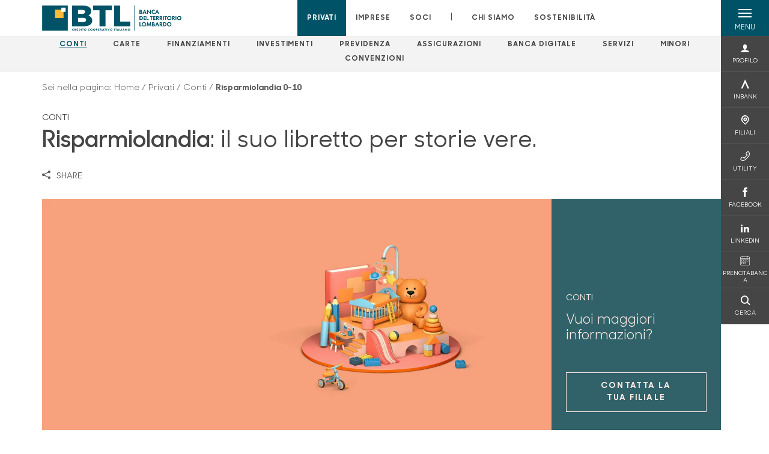

--- FILE ---
content_type: text/html; charset=utf-8
request_url: https://www.bancadelterritoriolombardo.it/privati/conti-e-depositi/risparmiolandia-0-10/
body_size: 18639
content:



    <!doctype html>
    <html class="no-js" lang="it" xml:lang="it" xmlns="http://www.w3.org/1999/xhtml">
    <head>


        
    <script type="application/ld+json">
        {
        "@context": "http://schema.org",
        "@type": "FinancialProduct",
        "name": "Risparmiolandia 0-10",
        "description": "&lt;p&gt;Spazio al futuro. Il deposito a risparmio che ti aiuta a mettere da parte le risorse per il futuro dei tuoi piccoli.&lt;/p&gt;",
"image": "https://www.bancadelterritoriolombardo.it/media/ulloloth/04_risparmiolandia_mycms_senzalogo.jpg",            "url": "https://www.bancadelterritoriolombardo.it/privati/conti-e-depositi/risparmiolandia-0-10/"
            }
        </script>
    
        <script>window.dataLayer = window.dataLayer || [];</script>
            <!-- Google Tag Manager -->
            <script>
                (function (w, d, s, l, i) {
                    w[l] = w[l] || []; w[l].push({
                        'gtm.start':
                            new Date().getTime(), event: 'gtm.js'
                    }); var f = d.getElementsByTagName(s)[0],
                        j = d.createElement(s), dl = l != 'dataLayer' ? '&l=' + l : ''; j.async = true; j.src =
                            'https://www.googletagmanager.com/gtm.js?id=' + i + dl; f.parentNode.insertBefore(j, f);
                })(window, document, 'script', 'dataLayer', 'GTM-MG6VLLZ');
            </script>
            <!-- End Google Tag Manager -->

        

        <title>Risparmiolandia 0-10 - Banca del Territorio Lombardo</title>
        <meta charset="utf-8">
            <meta name="keywords" content="risparmiolandia, libretto di risparmio, libretto risparmio, risparmio, libretto risparmio migliore, risparmio bambini, risparmi, libretto deposito, libretto, libretto risparmio bambini, libretto postale, bambini, libretto postale interessi, confronto libretti risparmio, libretto risparmio interessi, garanzia, garantito, bcc, banca, cassa rurale, casse rurali" />
            <meta name="description" content="Scopri tutti i vantaggi di Risparmiolandia, il deposito a risparmio che ti aiuta a mettere da parte le risorse per il futuro dei tuoi piccoli." />
        <meta http-equiv="X-UA-Compatible" content="IE=edge">
        <meta name="viewport" content="width=device-width,initial-scale=1">
                <meta name="google-site-verification" content="P4OWmxDwfqf9PfI9zyV8xDHBXlzuFHBIngXLO4txzDI" />

        <style>

    @font-face {
        font-family: 'Sharp Sans No1';
        src: url('/Assets/dist/fonts/SharpSansNoOne-Bold.eot');
        src: url('/Assets/dist/fonts/SharpSansNoOne-Bold.eot?#iefix') format('embedded-opentype'), url('/Assets/dist/fonts/SharpSansNoOne-Bold.woff2') format('woff2'), url('/Assets/dist/fonts/SharpSansNoOne-Bold.woff') format('woff'), url('/Assets/dist/fonts/SharpSansNoOne-Bold.ttf') format('truetype'), url('/Assets/dist/fonts/SharpSansNoOne-Bold.svg#SharpSansNoOne-Bold') format('svg');
        font-weight: bold;
        font-style: normal;
        font-display: swap;
    }

    @font-face {
        font-family: 'Sharp Sans No1';
        src: url('/Assets/dist/fonts/SharpSansNoOne-SemiBold.eot');
        src: url('/Assets/dist/fonts/SharpSansNoOne-SemiBold.eot?#iefix') format('embedded-opentype'), url('/Assets/dist/fonts/SharpSansNoOne-SemiBold.woff2') format('woff2'), url('/Assets/dist/fonts/SharpSansNoOne-SemiBold.woff') format('woff'), url('/Assets/dist/fonts/SharpSansNoOne-SemiBold.ttf') format('truetype'), url('/Assets/dist/fonts/SharpSansNoOne-SemiBold.svg#SharpSansNoOne-SemiBold') format('svg');
        font-weight: 600;
        font-style: normal;
        font-display: swap;
    }

    @font-face {
        font-family: 'Sharp Sans No1';
        src: url('/Assets/dist/fonts/SharpSansNoOne-Medium.eot');
        src: url('/Assets/dist/fonts/SharpSansNoOne-Medium.eot?#iefix') format('embedded-opentype'), url('/Assets/dist/fonts/SharpSansNoOne-Medium.woff2') format('woff2'), url('/Assets/dist/fonts/SharpSansNoOne-Medium.woff') format('woff'), url('/Assets/dist/fonts/SharpSansNoOne-Medium.ttf') format('truetype'), url('/Assets/dist/fonts/SharpSansNoOne-Medium.svg#SharpSansNoOne-Medium') format('svg');
        font-weight: 500;
        font-style: normal;
        font-display: swap;
    }

    @font-face {
        font-family: 'Sharp Sans No1';
        src: url('/Assets/dist/fonts/SharpSansNoOne-UltraThin.eot');
        src: url('/Assets/dist/fonts/SharpSansNoOne-UltraThin.eot?#iefix') format('embedded-opentype'), url('/Assets/dist/fonts/SharpSansNoOne-UltraThin.woff2') format('woff2'), url('/Assets/dist/fonts/SharpSansNoOne-UltraThin.woff') format('woff'), url('/Assets/dist/fonts/SharpSansNoOne-UltraThin.ttf') format('truetype'), url('/Assets/dist/fonts/SharpSansNoOne-UltraThin.svg#SharpSansNoOne-UltraThin') format('svg');
        font-weight: 100;
        font-style: normal;
        font-display: swap;
    }

    @font-face {
        font-family: 'Sharp Sans No1';
        src: url('/Assets/dist/fonts/SharpSansNoOne-Light.eot');
        src: url('/Assets/dist/fonts/SharpSansNoOne-Light.eot?#iefix') format('embedded-opentype'), url('/Assets/dist/fonts/SharpSansNoOne-Light.woff2') format('woff2'), url('/Assets/dist/fonts/SharpSansNoOne-Light.woff') format('woff'), url('/Assets/dist/fonts/SharpSansNoOne-Light.ttf') format('truetype'), url('/Assets/dist/fonts/SharpSansNoOne-Light.svg#SharpSansNoOne-Light') format('svg');
        font-weight: 300;
        font-style: normal;
        font-display: swap;
    }

    @font-face {
        font-family: 'Sharp Sans No1';
        src: url('/Assets/dist/fonts/SharpSansNoOne-Regular.eot');
        src: url('/Assets/dist/fonts/SharpSansNoOne-Regular.eot?#iefix') format('embedded-opentype'), url('/Assets/dist/fonts/SharpSansNoOne-Regular.woff2') format('woff2'), url('/Assets/dist/fonts/SharpSansNoOne-Regular.woff') format('woff'), url('/Assets/dist/fonts/SharpSansNoOne-Regular.ttf') format('truetype'), url('/Assets/dist/fonts/SharpSansNoOne-Regular.svg#SharpSansNoOne-Regular') format('svg');
        font-weight: normal;
        font-style: normal;
        font-display: swap;
    }
</style>

        


        
    <meta property="og:url" content="https://www.bancadelterritoriolombardo.it/privati/conti-e-depositi/risparmiolandia-0-10/" />
    <meta property="og:type" content="article" />
    <meta property="og:title" content="Risparmiolandia 0-10" />
    <meta property="og:description" content="Spazio al futuro. Il deposito a risparmio che ti aiuta a mettere da parte le risorse per il futuro dei tuoi piccoli." />

                <meta property="og:image" content="https://www.bancadelterritoriolombardo.it/media/ulloloth/04_risparmiolandia_mycms_senzalogo.jpg?width=1200&height=630&v=1db61b24944a4f0" />
                

            
    <link rel="shortcut icon" type="image/x-icon" href="https://www.bancadelterritoriolombardo.it/media/3481/pittogramma-positivo.png?v=3">

        <!-- styles -->


        <link rel="stylesheet" href="/Assets/dist/css/style.min.css?v=2025dic19_1152">



            <link rel="stylesheet" type="text/css" href="/css/14/BankColorStyleCss" />
        


        
        <!-- scripts -->
        <script src="/Assets/dist/js/vendor/jquery.min.js"></script>

        <script type="text/javascript">
            if (/MSIE \d|Trident.*rv:/.test(navigator.userAgent)) {
                var s = document.createElement("script");
                s.type = "text/javascript";
                s.src = "/Assets/dist/js/animate-style-fix.min.js";
                $("head").append(s);

                //custom polyfills for IE
                var polyfillScript = document.createElement("script");
                polyfillScript.type = "text/javascript";
                polyfillScript.src = "/Assets/dist/js/custom-polyfills.min.js";
                $("head").append(polyfillScript);
            }
            else {
                            var s = document.createElement("script");
                s.type = "text/javascript";
                s.src = "/Assets/dist/js/animate.min.js";
                $("head").append(s);
            }
        </script>

        <script src="/Scripts/moment.min.js"></script>
        <script src="/Scripts/moment-with-locales.min.js"></script>
        <script async src="/Assets/dist/js/vendor/date-time-picker.js"></script>
        <script async src="/Assets/dist/js/vendor/pignose.calendar.min.js"></script>
        <script async src="/Assets/dist/js/vendor/chart.min.js"></script>



        <!-- script for Accordion, refresh sidemenu area after open -->
        <script>
            'use strict';

            function setAccordionCollapseEvents(accordionId) {
                $(document).ready(function () {
                    $(accordionId).on('shown.bs.collapse',
                        function () {
                            // refresh sidemenu duration
                            refreshSidemenuDuration();
                        });
                    $(accordionId).on('hidden.bs.collapse',
                        function () {
                            // refresh sidemenu duration
                            refreshSidemenuDuration();
                        });
                });
            }
        </script>

        <script src="https://player.vimeo.com/api/player.js"></script>
        <script src="https://www.youtube.com/iframe_api"></script>


        <style>
            .rte a {
                text-decoration: underline;
            }
        </style>        
    </head>

    <body class="content-415897 template-product-page home-privati page-risparmiolandia-0-10 has-user-area" data-file-version="2025dic19_1152">

        <!-- header -->
            





<header class="no-print">

    <a href="#content" id="skipper" class="sr-only sr-only-focusable">Salta al contenuto principale</a>

    <nav class="nav__main-menu d-flex justify-content-between" aria-label="Menu Principale">
        <div class="position-relative">
            <a class="logo-link d-flex h-100 align-items-center " href="/" aria-label="Home Banca del Territorio Lombardo">
                <img height="35" class="logo px-2 py-lg-2 px-lg-0 img-fluid" src="/media/4480/positivo-esteso.png" alt="Logo Banca del Territorio Lombardo" />
            </a>
        </div>
        <div class="d-flex justify-content-center w-100 position-relative">
            <ul class="mb-0 p-0 position-relative h-100 d-none d-lg-flex text-center" tabindex="0" role="menu">
                            <li class="d-flex align-items-center h-100 position-relative nav__main-menu-link nav__main-menu-link--active" role="none">
                                <a role="menuitem" href="/privati/" class="nav-size stretched-link mx-lg-2 mx-xl-3" aria-label="Apre la pagina PRIVATI">PRIVATI</a>
                            </li>
                            <li class="d-flex align-items-center h-100 position-relative nav__main-menu-link " role="none">
                                <a role="menuitem" href="/imprese/" class="nav-size stretched-link mx-lg-2 mx-xl-3" aria-label="Apre la pagina IMPRESE">IMPRESE</a>
                            </li>
                            <li class="d-flex align-items-center h-100 position-relative nav__main-menu-link " role="none">
                                <a role="menuitem" href="/soci/" class="nav-size stretched-link mx-lg-2 mx-xl-3" aria-label="Apre la pagina SOCI">SOCI</a>
                            </li>

                <li class="d-flex d-flex align-items-center h-100 position-relative" aria-hidden="true"><p class="h5 mb-0 mx-lg-2 mx-xl-3" aria-hidden="true" style="top: -2px; position: relative;">|</p></li>

                    <li role="none" class="d-flex align-items-center h-100 position-relative nav__main-menu-link ">
                        <a role="menuitem" href="/chi-siamo/" class="nav-size stretched-link mx-lg-2 mx-xl-3">CHI SIAMO</a>
                    </li>
                <li class="d-flex d-flex align-items-center h-100 position-relative nav__main-menu-link "><a href="/sostenibilita/"  class="nav-size stretched-link mx-lg-2 mx-xl-3 ">SOSTENIBILITÀ</a></li>

            </ul>
        </div>
        <div id="hamburger" class="hamburger hamburger--dx" aria-expanded="false" aria-label="Apri menu" role="button">
            <div class="hamburger-content">
                <div class="hamburger-line">
                    <span></span>
                    <span></span>
                    <span></span>
                    <span></span>
                </div>
                <span class="h6 position-absolute etichetta-menu" aria-hidden="true">MENU</span>
                <span class="h6 position-absolute etichetta-chiudi" aria-hidden="true">CHIUDI</span>
            </div>
        </div>
        <nav class="right-menu hamburger--dx right-menu--dark utility-menu" aria-label="Menu destra" tabindex="0">
            <span class="sr-only">menu destra verticale</span>
                    <div class="utility-menu__box box d-flex justify-content-center align-items-center
                          
                          ">

                        <a href="/soci/area-riservata-utente/"
                            
                            >

                            <div class="utility-menu__icon d-flex align-items-center justify-content-center flex-column w-100 h-100">
                                <p class="icon-user mb-2"></p>
                                <span class="h6 text-center">PROFILO</span>
                            </div>
                            <div class="utility-menu__label d-flex justify-content-end">
                                <div class="utility-menu__text d-flex justify-content-end">
                                    <span aria-hidden="true" class="h6 ">PROFILO</span>
                                </div>
                            </div>
                        </a>
                    </div>
                    <div class="utility-menu__box box d-flex justify-content-center align-items-center
                          
                          ">

                        <a href="https://www.inbank.it/go/cms/08735.htm"
                             target=_blank
                            >

                            <div class="utility-menu__icon d-flex align-items-center justify-content-center flex-column w-100 h-100">
                                <p class="icon-Inbank mb-2"></p>
                                <span class="h6 text-center">INBANK</span>
                            </div>
                            <div class="utility-menu__label d-flex justify-content-end">
                                <div class="utility-menu__text d-flex justify-content-end">
                                    <span aria-hidden="true" class="h6 ">INBANK</span>
                                </div>
                            </div>
                        </a>
                    </div>
                    <div class="utility-menu__box box d-flex justify-content-center align-items-center
                          
                          ">

                        <a href="/filiali/"
                            
                            >

                            <div class="utility-menu__icon d-flex align-items-center justify-content-center flex-column w-100 h-100">
                                <p class="icon-Filiali mb-2"></p>
                                <span class="h6 text-center">FILIALI</span>
                            </div>
                            <div class="utility-menu__label d-flex justify-content-end">
                                <div class="utility-menu__text d-flex justify-content-end">
                                    <span aria-hidden="true" class="h6 ">FILIALI</span>
                                </div>
                            </div>
                        </a>
                    </div>
                    <div class="utility-menu__box box d-flex justify-content-center align-items-center
                          
                          ">

                        <a href="/utility/"
                            
                            >

                            <div class="utility-menu__icon d-flex align-items-center justify-content-center flex-column w-100 h-100">
                                <p class="icon-Utility mb-2"></p>
                                <span class="h6 text-center">UTILITY</span>
                            </div>
                            <div class="utility-menu__label d-flex justify-content-end">
                                <div class="utility-menu__text d-flex justify-content-end">
                                    <span aria-hidden="true" class="h6 ">UTILITY</span>
                                </div>
                            </div>
                        </a>
                    </div>
                    <div class="utility-menu__box box d-flex justify-content-center align-items-center
                          
                          ">

                        <a href="https://it-it.facebook.com/btl.bcc.it/"
                             target=_blank
                            >

                            <div class="utility-menu__icon d-flex align-items-center justify-content-center flex-column w-100 h-100">
                                <p class="icon-facebook mb-2"></p>
                                <span class="h6 text-center">FACEBOOK</span>
                            </div>
                            <div class="utility-menu__label d-flex justify-content-end">
                                <div class="utility-menu__text d-flex justify-content-end">
                                    <span aria-hidden="true" class="h6 ">FACEBOOK</span>
                                </div>
                            </div>
                        </a>
                    </div>
                    <div class="utility-menu__box box d-flex justify-content-center align-items-center
                          
                          ">

                        <a href="https://www.linkedin.com/company/banca-del-territorio-lombardo"
                             target=_blank
                            >

                            <div class="utility-menu__icon d-flex align-items-center justify-content-center flex-column w-100 h-100">
                                <p class="icon-linkedin mb-2"></p>
                                <span class="h6 text-center">LINKEDIN</span>
                            </div>
                            <div class="utility-menu__label d-flex justify-content-end">
                                <div class="utility-menu__text d-flex justify-content-end">
                                    <span aria-hidden="true" class="h6 ">LINKEDIN</span>
                                </div>
                            </div>
                        </a>
                    </div>
                    <div class="utility-menu__box box d-flex justify-content-center align-items-center
                          
                          ">

                        <a href="https://btl.prenotabanca.it"
                            
                            >

                            <div class="utility-menu__icon d-flex align-items-center justify-content-center flex-column w-100 h-100">
                                <p class="icon-calendario mb-2"></p>
                                <span class="h6 text-center">PRENOTABANCA</span>
                            </div>
                            <div class="utility-menu__label d-flex justify-content-end">
                                <div class="utility-menu__text d-flex justify-content-end">
                                    <span aria-hidden="true" class="h6 ">PRENOTABANCA</span>
                                </div>
                            </div>
                        </a>
                    </div>
                    <div class="utility-menu__box box d-flex justify-content-center align-items-center
                          
                          ">

                        <a href="/ricerca/"
                            
                             id=Cerca>

                            <div class="utility-menu__icon d-flex align-items-center justify-content-center flex-column w-100 h-100">
                                <p class="icon-Cerca mb-2"></p>
                                <span class="h6 text-center">CERCA</span>
                            </div>
                            <div class="utility-menu__label d-flex justify-content-end">
                                <div class="utility-menu__text d-flex justify-content-end">
                                    <span aria-hidden="true" class="h6 ">CERCA</span>
                                </div>
                            </div>
                        </a>
                    </div>

        </nav>
    </nav>
    <nav class="top-menu d-none d-lg-flex justify-content-center align-items-center" aria-label="Menu secondario">
        <div class="container-fluid h-100 d-none d-lg-block">
            <div class="row h-100 align-items-center">
                <div class="col-12">
                        <ul class="p-0 m-0 cl-effect-5" role="menu" aria-label="menu secondario">
                                        <li class="d-inline-block" role="none">
                                            <a class="flip-text nav-size mx-lg-2 mx-xl-3 text-menu-active" role="menuitem" aria-label="Apre la pagina CONTI" href="/privati/conti-e-depositi/">
                                                <span class="front">CONTI</span>
                                                <span aria-hidden="true" class="hover">CONTI</span>
                                            </a>
                                        </li>
                                        <li class="d-inline-block" role="none">
                                            <a class="flip-text nav-size mx-lg-2 mx-xl-3 " role="menuitem" aria-label="Apre la pagina CARTE" href="/privati/carte/">
                                                <span class="front">CARTE</span>
                                                <span aria-hidden="true" class="hover">CARTE</span>
                                            </a>
                                        </li>
                                        <li class="d-inline-block" role="none">
                                            <a class="flip-text nav-size mx-lg-2 mx-xl-3 " role="menuitem" aria-label="Apre la pagina FINANZIAMENTI" href="/privati/finanziamenti/">
                                                <span class="front">FINANZIAMENTI</span>
                                                <span aria-hidden="true" class="hover">FINANZIAMENTI</span>
                                            </a>
                                        </li>
                                        <li class="d-inline-block" role="none">
                                            <a class="flip-text nav-size mx-lg-2 mx-xl-3 " role="menuitem" aria-label="Apre la pagina INVESTIMENTI" href="/privati/investimenti/">
                                                <span class="front">INVESTIMENTI</span>
                                                <span aria-hidden="true" class="hover">INVESTIMENTI</span>
                                            </a>
                                        </li>
                                        <li class="d-inline-block" role="none">
                                            <a class="flip-text nav-size mx-lg-2 mx-xl-3 " role="menuitem" aria-label="Apre la pagina PREVIDENZA" href="/privati/previdenza/">
                                                <span class="front">PREVIDENZA</span>
                                                <span aria-hidden="true" class="hover">PREVIDENZA</span>
                                            </a>
                                        </li>
                                        <li class="d-inline-block" role="none">
                                            <a class="flip-text nav-size mx-lg-2 mx-xl-3 " role="menuitem" aria-label="Apre la pagina ASSICURAZIONI" href="/privati/assicurazioni/">
                                                <span class="front">ASSICURAZIONI</span>
                                                <span aria-hidden="true" class="hover">ASSICURAZIONI</span>
                                            </a>
                                        </li>
                                        <li class="d-inline-block" role="none">
                                            <a class="flip-text nav-size mx-lg-2 mx-xl-3 " role="menuitem" aria-label="Apre la pagina BANCA DIGITALE" href="/privati/banca-digitale/">
                                                <span class="front">BANCA DIGITALE</span>
                                                <span aria-hidden="true" class="hover">BANCA DIGITALE</span>
                                            </a>
                                        </li>
                                        <li class="d-inline-block" role="none">
                                            <a class="flip-text nav-size mx-lg-2 mx-xl-3 " role="menuitem" aria-label="Apre la pagina SERVIZI" href="/privati/servizi/">
                                                <span class="front">SERVIZI</span>
                                                <span aria-hidden="true" class="hover">SERVIZI</span>
                                            </a>
                                        </li>
                                        <li class="d-inline-block" role="none">
                                            <a class="flip-text nav-size mx-lg-2 mx-xl-3 " role="menuitem" aria-label="Apre la pagina MINORI" href="/privati/minori/">
                                                <span class="front">MINORI</span>
                                                <span aria-hidden="true" class="hover">MINORI</span>
                                            </a>
                                        </li>
                                        <li class="d-inline-block" role="none">
                                            <a class="flip-text nav-size mx-lg-2 mx-xl-3 " role="menuitem" aria-label="Apre la pagina CONVENZIONI" href="/privati/convenzioni/">
                                                <span class="front">CONVENZIONI</span>
                                                <span aria-hidden="true" class="hover">CONVENZIONI</span>
                                            </a>
                                        </li>
                        </ul>
                </div>
            </div>
        </div>
    </nav>

    <div id="layer" class="layer-menu">
        <!-- layer mobile -->
        <div class="layer-menu-mobile d-block d-lg-none p-0 h-100">
            <div class="d-flex flex-column justify-content-between h-100">
                <div class="position-relative">
                    <div class="container-fluid utility-menu utility-menu-slider p-0 m-0 w-100">
                        <ul class="d-inline-flex list-unstyled m-0">
                                    <li>
                                        <a href="/soci/area-riservata-utente/" class="box d-flex justify-content-center align-items-center " >
                                            <div class="text-center">
                                                <p class="icon-user mb-2"></p>
                                                <span class="h6">PROFILO</span>
                                            </div>
                                        </a>
                                    </li>
                                    <li>
                                        <a href="https://www.inbank.it/go/cms/08735.htm" class="box d-flex justify-content-center align-items-center " target=_blank>
                                            <div class="text-center">
                                                <p class="icon-Inbank mb-2"></p>
                                                <span class="h6">INBANK</span>
                                            </div>
                                        </a>
                                    </li>
                                    <li>
                                        <a href="/filiali/" class="box d-flex justify-content-center align-items-center " >
                                            <div class="text-center">
                                                <p class="icon-Filiali mb-2"></p>
                                                <span class="h6">FILIALI</span>
                                            </div>
                                        </a>
                                    </li>
                                    <li>
                                        <a href="/utility/" class="box d-flex justify-content-center align-items-center " >
                                            <div class="text-center">
                                                <p class="icon-Utility mb-2"></p>
                                                <span class="h6">UTILITY</span>
                                            </div>
                                        </a>
                                    </li>
                                    <li>
                                        <a href="https://it-it.facebook.com/btl.bcc.it/" class="box d-flex justify-content-center align-items-center " target=_blank>
                                            <div class="text-center">
                                                <p class="icon-facebook mb-2"></p>
                                                <span class="h6">FACEBOOK</span>
                                            </div>
                                        </a>
                                    </li>
                                    <li>
                                        <a href="https://www.linkedin.com/company/banca-del-territorio-lombardo" class="box d-flex justify-content-center align-items-center " target=_blank>
                                            <div class="text-center">
                                                <p class="icon-linkedin mb-2"></p>
                                                <span class="h6">LINKEDIN</span>
                                            </div>
                                        </a>
                                    </li>
                                    <li>
                                        <a href="https://btl.prenotabanca.it" class="box d-flex justify-content-center align-items-center " >
                                            <div class="text-center">
                                                <p class="icon-calendario mb-2"></p>
                                                <span class="h6">PRENOTABANCA</span>
                                            </div>
                                        </a>
                                    </li>
                                    <li>
                                        <a href="/ricerca/" class="box d-flex justify-content-center align-items-center " >
                                            <div class="text-center">
                                                <p class="icon-Cerca mb-2"></p>
                                                <span class="h6">CERCA</span>
                                            </div>
                                        </a>
                                    </li>
                        </ul>
                    </div>
                    <div class="position-relative">
                        <div class="layer-menu-mobile-content">
                            <div class="accordion-sezioni" id="accordion-sezioni">
                                        <div class="accordion-sezioni-header" id="accordion-sezioni-heading-30008">
                                            <p class="h4">
                                                <button  data-toggle="collapse" data-target="#accordion-sezioni-collapse-30008" aria-expanded="true"
                                                        aria-controls="accordion-sezioni-collapse-30008">

                                                    Privati
                                                    <span class="icon-ctrl-right accordion-sezioni-header__icon"></span>

                                                </button>
                                            </p>
                                        </div>
                                        <div id="accordion-sezioni-collapse-30008" class="collapse col-12" role="region"
                                            aria-labelledby="accordion-sezioni-heading-30008"
                                            data-parent="#accordion-sezioni">
                                            <div class="accordion-sezioni-body">
                                                <ul class="m-0">
                                                    <!-- link home -->
                                                    <li><a class="h4" href="/privati/">Privati</a></li>

                                                            <li>
                                                                    <a href="/privati/conti-e-depositi/" class="h4">Conti</a>
                                                            </li>
                                                            <li>
                                                                    <a href="/privati/carte/" class="h4">Carte</a>
                                                            </li>
                                                            <li>
                                                                    <a href="/privati/finanziamenti/" class="h4">Finanziamenti</a>
                                                            </li>
                                                            <li>
                                                                    <a href="/privati/investimenti/" class="h4">Investimenti</a>
                                                            </li>
                                                            <li>
                                                                    <a href="/privati/previdenza/" class="h4">Previdenza</a>
                                                            </li>
                                                            <li>
                                                                    <a href="/privati/assicurazioni/" class="h4">Assicurazioni</a>
                                                            </li>
                                                            <li>
                                                                    <a href="/privati/banca-digitale/" class="h4">Banca digitale</a>
                                                            </li>
                                                            <li>
                                                                    <a href="/privati/servizi/" class="h4">Servizi</a>
                                                            </li>
                                                            <li>
                                                                    <a href="/privati/minori/" class="h4">Minori</a>
                                                            </li>
                                                            <li>
                                                                    <a href="/privati/convenzioni/" class="h4">Convenzioni</a>
                                                            </li>
                                                </ul>
                                            </div>
                                        </div>
                                        <div class="accordion-sezioni-header" id="accordion-sezioni-heading-30086">
                                            <p class="h4">
                                                <button  data-toggle="collapse" data-target="#accordion-sezioni-collapse-30086" aria-expanded="true"
                                                        aria-controls="accordion-sezioni-collapse-30086">

                                                    Imprese
                                                    <span class="icon-ctrl-right accordion-sezioni-header__icon"></span>

                                                </button>
                                            </p>
                                        </div>
                                        <div id="accordion-sezioni-collapse-30086" class="collapse col-12" role="region"
                                            aria-labelledby="accordion-sezioni-heading-30086"
                                            data-parent="#accordion-sezioni">
                                            <div class="accordion-sezioni-body">
                                                <ul class="m-0">
                                                    <!-- link home -->
                                                    <li><a class="h4" href="/imprese/">Imprese</a></li>

                                                            <li>
                                                                    <a href="/imprese/servizi-digitali/" class="h4">Servizi digitali</a>
                                                            </li>
                                                            <li>
                                                                    <a href="/imprese/conti-e-carte/" class="h4">Conti e carte</a>
                                                            </li>
                                                            <li>
                                                                    <a href="/imprese/finanziamenti/" class="h4">Finanziamenti</a>
                                                            </li>
                                                            <li>
                                                                    <a href="/imprese/garanzie/" class="h4">Garanzie</a>
                                                            </li>
                                                            <li>
                                                                    <a href="/imprese/investimenti/" class="h4">Investimenti</a>
                                                            </li>
                                                            <li>
                                                                    <a href="/imprese/assicurazioni/" class="h4">Assicurazioni</a>
                                                            </li>
                                                            <li>
                                                                    <a href="/imprese/convenzioni/" class="h4">Convenzioni</a>
                                                            </li>
                                                            <li>
                                                                    <a href="/imprese/gestione-liquidita-aziendale/" class="h4">Gestione Liquidit&#xE0; aziendale</a>
                                                            </li>
                                                            <li>
                                                                    <a href="/imprese/pos/" class="h4">POS</a>
                                                            </li>
                                                            <li>
                                                                        <a href="/estero/"  class="h4">Estero</a>
                                                            </li>
                                                            <li>
                                                                    <a href="/imprese/consulenza-su-misura/" class="h4">Consulenza su misura</a>
                                                            </li>
                                                            <li>
                                                                    <a href="/imprese/portale-esg/" class="h4">Portale ESG</a>
                                                            </li>
                                                            <li>
                                                                    <a href="/imprese/agribusiness/" class="h4">Agribusiness</a>
                                                            </li>
                                                </ul>
                                            </div>
                                        </div>
                                        <div class="accordion-sezioni-header" id="accordion-sezioni-heading-30126">
                                            <p class="h4">
                                                <button  data-toggle="collapse" data-target="#accordion-sezioni-collapse-30126" aria-expanded="true"
                                                        aria-controls="accordion-sezioni-collapse-30126">

                                                    Soci
                                                    <span class="icon-ctrl-right accordion-sezioni-header__icon"></span>

                                                </button>
                                            </p>
                                        </div>
                                        <div id="accordion-sezioni-collapse-30126" class="collapse col-12" role="region"
                                            aria-labelledby="accordion-sezioni-heading-30126"
                                            data-parent="#accordion-sezioni">
                                            <div class="accordion-sezioni-body">
                                                <ul class="m-0">
                                                    <!-- link home -->
                                                    <li><a class="h4" href="/soci/">Soci</a></li>

                                                            <li>
                                                                    <a href="/soci/come-diventare/" class="h4">Come diventare</a>
                                                            </li>
                                                            <li>
                                                                    <a href="/soci/diritti-e-doveri/" class="h4">Diritti e Doveri</a>
                                                            </li>
                                                            <li>
                                                                    <a href="/soci/assemblea/" class="h4">Assemblea</a>
                                                            </li>
                                                            <li>
                                                                    <a href="/soci/agevolazioni-e-prodotti/" class="h4">Agevolazioni e Prodotti</a>
                                                            </li>
                                                            <li>
                                                                    <a href="/soci/iniziative-e-convenzioni/" class="h4">Iniziative e convenzioni</a>
                                                            </li>
                                                            <li>
                                                                    <a href="/soci/rivista/" class="h4">Rivista</a>
                                                            </li>
                                                            <li>
                                                                    <a href="/soci/area-riservata-socio/" class="h4">Area Riservata Socio</a>
                                                            </li>
                                                            <li>
                                                                    <a href="/soci/assemblea-soci-2025/" class="h4">Assemblea Soci 2025</a>
                                                            </li>
                                                            <li>
                                                                    <a href="/soci/giovani-soci-btl/" class="h4">Giovani Soci BTL</a>
                                                            </li>
                                                </ul>
                                            </div>
                                        </div>
                                
                            </div>
                            <div class="accordion-sezioni" id="accordion-chi-siamo">
                                    <div class="accordion-sezioni-header" id="accordion-sezioni-heading-30133">
                                        <p class="h4">
                                            <button data-toggle="collapse" data-target="#accordion-sezioni-collapse-30133" aria-expanded="true"
                                                    aria-controls="accordion-sezioni-collapse-30133">

                                                Chi siamo
                                                <span class="icon-ctrl-right accordion-sezioni-header__icon"></span>

                                            </button>
                                        </p>

                                    </div>
                                    <div id="accordion-sezioni-collapse-30133" class="collapse col-12" role="region"
                                        aria-labelledby="accordion-sezioni-heading-30133"
                                        data-parent="#accordion-chi-siamo">
                                        <div class="accordion-sezioni-body">
                                            <ul class="m-0">
                                                <!-- link home -->
                                                <li><a class="h4" href="/chi-siamo/">Chi siamo</a></li>
                                                        <li>
                                                                <a href="/chi-siamo/storia/" class="h4">Storia</a>
                                                        </li>
                                                        <li>
                                                                <a href="/chi-siamo/gruppo/" class="h4">Gruppo</a>
                                                        </li>
                                                        <li>
                                                                <a href="/chi-siamo/valori/" class="h4">Valori</a>
                                                        </li>
                                                        <li>
                                                                <a href="/chi-siamo/territorio/" class="h4">Territorio</a>
                                                        </li>
                                                        <li>
                                                                <a href="/chi-siamo/iniziative-ed-eventi/" class="h4">Iniziative ed eventi</a>
                                                        </li>
                                                        <li>
                                                                <a href="/chi-siamo/organi-sociali-e-direzione/" class="h4">Organi sociali e Direzione</a>
                                                        </li>
                                                        <li>
                                                                <a href="/chi-siamo/documenti-societari/" class="h4">Documenti societari</a>
                                                        </li>
                                                        <li>
                                                                <a href="/chi-siamo/educazione-finanziaria/" class="h4">Educazione Finanziaria</a>
                                                        </li>
                                                        <li>
                                                                <a href="/chi-siamo/codice-etico/" class="h4">Codice Etico</a>
                                                        </li>
                                                        <li>
                                                                <a href="/chi-siamo/btl-con-pallacanestro-brescia/" class="h4">BTL con Pallacanestro Brescia</a>
                                                        </li>

                                            </ul>
                                        </div>
                                    </div>
                                <div class="menu-informativo"><a class="h4" href="/sostenibilita/" >Sostenibilità</a></div>
                            </div>
                            <div class="menu-informativo">
                                                <a class="h4" href="/news/">News</a>
                                                <a class="h4" href="/contatti/">Contatti</a>
                                                <a class="h4" href="/lavora-con-noi/">Lavora con noi</a>
                            </div>
                        </div>
                        <div class="submenu-layer">
                        </div>
                    </div>
                </div>

                <div class="container informazioni-banca">

                    <div class="row my-4">
                        <div class="col-12">
                                <p class="nome-banca h4 h-bold text-primary-2 mb-2">Banca del Territorio Lombardo</p>
                                    <p class="text-dark d-block mb-2">
                                        Telefono:&nbsp;
03094691                                    </p>
                                    <p class="text-dark mb-2">
                                        E-mail:&nbsp;
<a class="no-underline" href="mailto:info@btlbanca.it" title="e-mail">info@btlbanca.it</a>                                    </p>
                                    <p class="text-dark mb-2">
                                        PEC:&nbsp;
<a class="no-underline" href="mailto:segreteria@pec.btl.bcc.it" title="pec">segreteria@pec.btl.bcc.it</a>                                    </p>
                                    <ul class="list-unstyled m-0 pt-1">
                                                <li class="d-inline-block">
                                                    <a href="https://it-it.facebook.com/btl.bcc.it/" target="_blank"
                                                       class="text-primary-2 mr-3 text-center" aria-label="pagina facebook">
                                                        <span class="icon-facebook social-icon"></span>
                                                    </a>
                                                </li>
                                                <li class="d-inline-block">
                                                    <a href="https://www.linkedin.com/company/banca-del-territorio-lombardo" target="_blank"
                                                       class="text-primary-2 mr-3 text-center" aria-label="profilo linkedin">
                                                        <span class="icon-linkedin social-icon"></span>
                                                    </a>
                                                </li>
                                                <li class="d-inline-block">
                                                    <a href="https://www.youtube.com/channel/UC06zdqgAKlD9DbahTL3mrdg" target="_blank"
                                                       class="text-primary-2 mr-3 text-center" aria-label="canale youtube">
                                                        <span class="icon-Youtube social-icon"></span>
                                                    </a>
                                                </li>
                                    </ul>
                        </div>
                    </div>
                </div>
            </div>
        </div>

        <!-- layer desktop -->
        <div class="container-fluid d-none d-lg-block layer-menu-desktop h-100 m-0 p-0">
            <div class="row row-cols-4 h-100">
                <div class="col col--padding d-flex flex-column justify-content-between" style="background-color: white;">
                    <ul class="layer-menu-desktop__menu p-0 m-0 nav flex-column nav-pills" id="v-pills-tab" role="menu">
                                <li role="none">
                                    <a class="h2 nav-tab-link active" id="v-pills-30008-tab" role="menuitem" aria-label="Apre la pagina Privati" data-toggle="pill" href="#v-pills-30008" aria-controls="v-pills-30008">Privati</a>
                                </li>
                                <li role="none">
                                    <a class="h2 nav-tab-link " id="v-pills-30086-tab" role="menuitem" aria-label="Apre la pagina Imprese" data-toggle="pill" href="#v-pills-30086" aria-controls="v-pills-30086">Imprese</a>
                                </li>
                                <li role="none">
                                    <a class="h2 nav-tab-link " id="v-pills-30126-tab" role="menuitem" aria-label="Apre la pagina Soci" data-toggle="pill" href="#v-pills-30126" aria-controls="v-pills-30126">Soci</a>
                                </li>
                        

                        <!-- about us menu-->
                            <li class="hamburger-menu-divider bg-dark"></li>
                            <li class="layer-menu-desktop__header m-0" role="none">
                                <a class="h2 nav-tab-link "
                                   id="v-pills-30133-tab"
                                   data-toggle="pill"
                                   href="#v-pills-30133"
                                   role="menuitem"
                                   aria-label="Apre la pagina Chi siamo"
                                   aria-controls="v-pills-30133">Chi siamo</a>
                            </li>
                        <li role="menu"><a href="#v-pills-20f9cf4e-fee2-411c-aeea-d0d4a42f48ad" class="h2 nav-tab-link fake-link" id="v-pills-20f9cf4e-fee2-411c-aeea-d0d4a42f48ad-tab" data-toggle="pill" role="menuitem" aria-controls="v-pills-20f9cf4e-fee2-411c-aeea-d0d4a42f48ad-tab" data-page-url="/sostenibilita/" >Sostenibilità</a></li>
                        <!-- Links under about us-->
                            <li role="none" class="hamburger-menu-divider bg-dark"></li>
                                        <li class="layer-menu-desktop__information-menu" role="none">
                                            <a href="#v-pills-30146"
                                               class="h2 nav-tab-link  fake-link"
                                               id="v-pills-30146-tab"
                                               data-toggle="pill"
                                               role="menuitem"
                                               aria-label="Apre la pagina News"
                                               aria-controls="v-pills-30146"
                                               data-page-url="/news/">News</a>
                                        </li>
                                        <li class="layer-menu-desktop__information-menu" role="none">
                                            <a href="#v-pills-30156"
                                               class="h2 nav-tab-link  fake-link"
                                               id="v-pills-30156-tab"
                                               data-toggle="pill"
                                               role="menuitem"
                                               aria-label="Apre la pagina Contatti"
                                               aria-controls="v-pills-30156"
                                               data-page-url="/contatti/">Contatti</a>
                                        </li>
                                        <li class="layer-menu-desktop__information-menu" role="none">
                                            <a href="#v-pills-30157"
                                               class="h2 nav-tab-link  fake-link"
                                               id="v-pills-30157-tab"
                                               data-toggle="pill"
                                               role="menuitem"
                                               aria-label="Apre la pagina Lavora con noi"
                                               aria-controls="v-pills-30157"
                                               data-page-url="/lavora-con-noi/">Lavora con noi</a>
                                        </li>
                    </ul>

                    <div class="row layer-menu-desktop__bank-info mt-5">
                        <div class="col">
                            <!--bank informations-->
                                <small class="text-medium text-primary-2 d-block mb-2 layer-menu-desktop__bank-info__title">Banca del Territorio Lombardo</small>
                                    <small class="text-dark d-block pb-2">
                                        Telefono:&nbsp;
03094691                                    </small>
                                    <small class="text-dark d-block pb-2">
                                        E-mail:&nbsp;
info@btlbanca.it                                    </small>
                                    <small class="text-dark d-block pb-2">
                                        PEC:&nbsp;
segreteria@pec.btl.bcc.it                                    </small>

                            <!-- social links-->
                                <ul class="p-0 mt-3">
                                            <li class="d-inline-block">
                                                <a href="https://it-it.facebook.com/btl.bcc.it/" target="_blank" class="text-primary-2 mr-3" aria-label="pagina facebook">
                                                    <span class="icon-facebook"></span>
                                                </a>
                                            </li>
                                            <li class="d-inline-block">
                                                <a href="https://www.linkedin.com/company/banca-del-territorio-lombardo" target="_blank" class="text-primary-2 mr-3" aria-label="profilo linkedin">
                                                    <span class="icon-linkedin"></span>
                                                </a>
                                            </li>
                                            <li class="d-inline-block">
                                                <a href="https://www.youtube.com/channel/UC06zdqgAKlD9DbahTL3mrdg" target="_blank" class="text-primary-2 mr-3" aria-label="canale youtube">
                                                    <span class="icon-Youtube"></span>
                                                </a>
                                            </li>
                                </ul>
                        </div>
                    </div>

                    <div class="layer-menu-desktop__logo">
                        <img class="logo img-fluid" src="/media/4480/positivo-esteso.png" alt="Logo Banca del Territorio Lombardo" title="Logo Banca del Territorio Lombardo" aria-label="Logo Banca del Territorio Lombardo" />
                    </div>

                </div>
                <div class="col-6 col--padding bg-gray-light">
                    <!-- tabs content-->
                    <div class="tab-content" id="v-pills-tabContent">
                        <!-- Links under about us-->
                                        <div class="tab-pane "
                                             id="v-pills-30146"
                                             role="tabpanel"
                                             aria-labelledby="v-pills-30146-tab">
                                            <p>&nbsp;</p>
                                        </div>
                                        <div class="tab-pane "
                                             id="v-pills-30156"
                                             role="tabpanel"
                                             aria-labelledby="v-pills-30156-tab">
                                            <p>&nbsp;</p>
                                        </div>
                                        <div class="tab-pane "
                                             id="v-pills-30157"
                                             role="tabpanel"
                                             aria-labelledby="v-pills-30157-tab">
                                            <p>&nbsp;</p>
                                        </div>

                                <div class="tab-pane active"
                                     id="v-pills-30008"
                                     role="tabpanel"
                                     aria-labelledby="v-pills-30008-tab">
                                    <div class="container">
                                        <div class="row">
                                            <!-- products -->
                                            <div class="col-6 p-0">
                                                <ul class="p-0 m-0">
                                                                <li class="mb-3">
                                                                        <a class="h3 tab-content--active" href="/privati/conti-e-depositi/">Conti</a>
                                                                </li>
                                                                <li class="mb-3">
                                                                        <a class="h3 " href="/privati/carte/">Carte</a>
                                                                </li>
                                                                <li class="mb-3">
                                                                        <a class="h3 " href="/privati/finanziamenti/">Finanziamenti</a>
                                                                </li>
                                                                <li class="mb-3">
                                                                        <a class="h3 " href="/privati/investimenti/">Investimenti</a>
                                                                </li>
                                                                <li class="mb-3">
                                                                        <a class="h3 " href="/privati/previdenza/">Previdenza</a>
                                                                </li>
                                                                <li class="mb-3">
                                                                        <a class="h3 " href="/privati/assicurazioni/">Assicurazioni</a>
                                                                </li>
                                                                <li class="mb-3">
                                                                        <a class="h3 " href="/privati/banca-digitale/">Banca digitale</a>
                                                                </li>
                                                                <li class="mb-3">
                                                                        <a class="h3 " href="/privati/servizi/">Servizi</a>
                                                                </li>
                                                                <li class="mb-3">
                                                                        <a class="h3 " href="/privati/minori/">Minori</a>
                                                                </li>
                                                                <li class="mb-3">
                                                                        <a class="h3 " href="/privati/convenzioni/">Convenzioni</a>
                                                                </li>
                                                </ul>
                                            </div>
                                            <!-- mondi -->
                                        </div>
                                    </div>
                                </div>
                                <div class="tab-pane "
                                     id="v-pills-30086"
                                     role="tabpanel"
                                     aria-labelledby="v-pills-30086-tab">
                                    <div class="container">
                                        <div class="row">
                                            <!-- products -->
                                            <div class="col-6 p-0">
                                                <ul class="p-0 m-0">
                                                                <li class="mb-3">
                                                                        <a class="h3 " href="/imprese/servizi-digitali/">Servizi digitali</a>
                                                                </li>
                                                                <li class="mb-3">
                                                                        <a class="h3 " href="/imprese/conti-e-carte/">Conti e carte</a>
                                                                </li>
                                                                <li class="mb-3">
                                                                        <a class="h3 " href="/imprese/finanziamenti/">Finanziamenti</a>
                                                                </li>
                                                                <li class="mb-3">
                                                                        <a class="h3 " href="/imprese/garanzie/">Garanzie</a>
                                                                </li>
                                                                <li class="mb-3">
                                                                        <a class="h3 " href="/imprese/investimenti/">Investimenti</a>
                                                                </li>
                                                                <li class="mb-3">
                                                                        <a class="h3 " href="/imprese/assicurazioni/">Assicurazioni</a>
                                                                </li>
                                                                <li class="mb-3">
                                                                        <a class="h3 " href="/imprese/convenzioni/">Convenzioni</a>
                                                                </li>
                                                                <li class="mb-3">
                                                                        <a class="h3 " href="/imprese/gestione-liquidita-aziendale/">Gestione Liquidit&#xE0; aziendale</a>
                                                                </li>
                                                                <li class="mb-3">
                                                                        <a class="h3 " href="/imprese/pos/">POS</a>
                                                                </li>
                                                                <li class="mb-3">
                                                                            <a class="h3 "  href="/estero/">Estero</a>
                                                                </li>
                                                                <li class="mb-3">
                                                                        <a class="h3 " href="/imprese/consulenza-su-misura/">Consulenza su misura</a>
                                                                </li>
                                                                <li class="mb-3">
                                                                        <a class="h3 " href="/imprese/portale-esg/">Portale ESG</a>
                                                                </li>
                                                                <li class="mb-3">
                                                                        <a class="h3 " href="/imprese/agribusiness/">Agribusiness</a>
                                                                </li>
                                                </ul>
                                            </div>
                                            <!-- mondi -->
                                        </div>
                                    </div>
                                </div>
                                <div class="tab-pane "
                                     id="v-pills-30126"
                                     role="tabpanel"
                                     aria-labelledby="v-pills-30126-tab">
                                    <div class="container">
                                        <div class="row">
                                            <!-- products -->
                                            <div class="col-6 p-0">
                                                <ul class="p-0 m-0">
                                                                <li class="mb-3">
                                                                        <a class="h3 " href="/soci/come-diventare/">Come diventare</a>
                                                                </li>
                                                                <li class="mb-3">
                                                                        <a class="h3 " href="/soci/diritti-e-doveri/">Diritti e Doveri</a>
                                                                </li>
                                                                <li class="mb-3">
                                                                        <a class="h3 " href="/soci/assemblea/">Assemblea</a>
                                                                </li>
                                                                <li class="mb-3">
                                                                        <a class="h3 " href="/soci/agevolazioni-e-prodotti/">Agevolazioni e Prodotti</a>
                                                                </li>
                                                                <li class="mb-3">
                                                                        <a class="h3 " href="/soci/iniziative-e-convenzioni/">Iniziative e convenzioni</a>
                                                                </li>
                                                                <li class="mb-3">
                                                                        <a class="h3 " href="/soci/rivista/">Rivista</a>
                                                                </li>
                                                                <li class="mb-3">
                                                                        <a class="h3 " href="/soci/area-riservata-socio/">Area Riservata Socio</a>
                                                                </li>
                                                                <li class="mb-3">
                                                                        <a class="h3 " href="/soci/assemblea-soci-2025/">Assemblea Soci 2025</a>
                                                                </li>
                                                                <li class="mb-3">
                                                                        <a class="h3 " href="/soci/giovani-soci-btl/">Giovani Soci BTL</a>
                                                                </li>
                                                </ul>
                                            </div>
                                            <!-- mondi -->
                                        </div>
                                    </div>
                                </div>

                        

                            <div class="tab-pane " id="v-pills-30133" role="tabpanel" aria-labelledby="v-pills-30133-tab">
                                <div class="container">
                                    <div class="row">
                                        <!-- about us children-->
                                        <div class="col-6 p-0">
                                            <ul class="p-0 m-0">
                                                        <li class="mb-3">
                                                                <a href="/chi-siamo/storia/" class="h3 ">Storia</a>
                                                        </li>
                                                        <li class="mb-3">
                                                                <a href="/chi-siamo/gruppo/" class="h3 ">Gruppo</a>
                                                        </li>
                                                        <li class="mb-3">
                                                                <a href="/chi-siamo/valori/" class="h3 ">Valori</a>
                                                        </li>
                                                        <li class="mb-3">
                                                                <a href="/chi-siamo/territorio/" class="h3 ">Territorio</a>
                                                        </li>
                                                        <li class="mb-3">
                                                                <a href="/chi-siamo/iniziative-ed-eventi/" class="h3 ">Iniziative ed eventi</a>
                                                        </li>
                                                        <li class="mb-3">
                                                                <a href="/chi-siamo/organi-sociali-e-direzione/" class="h3 ">Organi sociali e Direzione</a>
                                                        </li>
                                                        <li class="mb-3">
                                                                <a href="/chi-siamo/documenti-societari/" class="h3 ">Documenti societari</a>
                                                        </li>
                                                        <li class="mb-3">
                                                                <a href="/chi-siamo/educazione-finanziaria/" class="h3 ">Educazione Finanziaria</a>
                                                        </li>
                                                        <li class="mb-3">
                                                                <a href="/chi-siamo/codice-etico/" class="h3 ">Codice Etico</a>
                                                        </li>
                                                        <li class="mb-3">
                                                                <a href="/chi-siamo/btl-con-pallacanestro-brescia/" class="h3 ">BTL con Pallacanestro Brescia</a>
                                                        </li>
                                            </ul>
                                        </div>
                                    </div>
                                </div>
                            </div>

                        <div class="tab-pane" id="v-pills-20f9cf4e-fee2-411c-aeea-d0d4a42f48ad" role="tabpanel" aria-labelledby="v-pills-20f9cf4e-fee2-411c-aeea-d0d4a42f48ad-tab"><p>&nbsp;</p></div>
                    </div>
                </div>
                <div class="col col--padding layer-menu-desktop__menu-servizi" style="background-color: #515556;">
                                    <a href="/soci/area-riservata-utente/" class="mb-5"  title="Profilo">
                                        <p class="h3 mb-3 text-highlight">Profilo</p>
                                        <p class="text-white">Profilo</p>
                                        <span class="icon icon-freccia text-white" role="none"></span>
                                    </a>
                                    <a href="https://www.inbank.it/go/cms/08735.htm" class="mb-5" target=_blank title="Inbank">
                                        <p class="h3 mb-3 text-highlight">Inbank</p>
                                        <p class="text-white">Accedi al tuo inbank, la tua banca in un click</p>
                                        <span class="icon icon-freccia text-white" role="none"></span>
                                    </a>
                                    <a href="/filiali/" class="mb-5"  title="Filiali">
                                        <p class="h3 mb-3 text-highlight">Filiali</p>
                                        <p class="text-white">Accedi all&#x27;elenco completo delle filiali</p>
                                        <span class="icon icon-freccia text-white" role="none"></span>
                                    </a>
                                    <a href="/utility/" class="mb-5"  title="Utility">
                                        <p class="h3 mb-3 text-highlight">Utility</p>
                                        <p class="text-white">Consulta tutti i numeri utili</p>
                                        <span class="icon icon-freccia text-white" role="none"></span>
                                    </a>
                                    <a href="https://it-it.facebook.com/btl.bcc.it/" class="mb-5" target=_blank title="Facebook">
                                        <p class="h3 mb-3 text-highlight">Facebook</p>
                                        <p class="text-white">Accedi a Facebook</p>
                                        <span class="icon icon-freccia text-white" role="none"></span>
                                    </a>
                                    <a href="https://www.linkedin.com/company/banca-del-territorio-lombardo" class="mb-5" target=_blank title="Linkedin">
                                        <p class="h3 mb-3 text-highlight">Linkedin</p>
                                        <p class="text-white">Accedi a Linkedin</p>
                                        <span class="icon icon-freccia text-white" role="none"></span>
                                    </a>
                                    <a href="https://btl.prenotabanca.it" class="mb-5"  title="PrenotaBanca">
                                        <p class="h3 mb-3 text-highlight">PrenotaBanca</p>
                                        <p class="text-white">Vai al PrenotaBanca</p>
                                        <span class="icon icon-freccia text-white" role="none"></span>
                                    </a>
                </div>
            </div>
        </div>

    </div>

    <div id="scrollProgressContainer">
        <div id="scrollProgressBar"></div>
    </div>

</header>

<section class="print pt-5 pb-3">
    <div class="container-fuid">
        <div class="container container-custom-width">
            <img class="logo img-fluid" src="/media/4480/positivo-esteso.png" alt="Logo Banca del Territorio Lombardo" title="Logo Banca del Territorio Lombardo" aria-label="Logo Banca del Territorio Lombardo" />
        </div>
    </div>
</section>

<script>
    'use strict';

    (function ($) {
        $(function () {
            $(document).ready(function () {
                var $navBar = $('#user-area-menu');

                if ($navBar && $navBar.length > 0) {
                    $('body').addClass('has-user-area-menu');
                }
            });
        });
        $(document).ready(function () {
            $("#skipper").click(function () {
                var href = $($(this).attr("href"));
                var targetElement = $(href);
                targetElement.attr('tabindex', '-1');
                targetElement.focus();

            });
        });

    })(jQuery);
</script>


        <section id="content" role="main">
                    <div class="container-fluid d-lg-block container-breadcrumb">
                        <div class="container container-custom-width ">
                            <div class="row">
                                <div class="col-12 text-left pl-0">
                                    <div class="pt-2 pr-lg-5">
                                            <div class="p breadcrumb-cms mt-2 mb-3">
       Sei nella pagina:
                <a href="/" class="p">Home</a>
                <span aria-hidden="true"> / </span><a href="/privati/" class="p">Privati</a>
                <span aria-hidden="true"> / </span><a href="/privati/conti-e-depositi/" class="p">Conti</a>
        <span aria-hidden="true"> / </span>
        <strong>Risparmiolandia 0-10</strong>
    </div>

                                    </div>
                                </div>
                            </div>
                        </div>
                    </div>
            


<!-- content dettaglio prodotto -->
<section>
    <div class="container container-custom-width pt-3 ">
        <div class="row">
            <div class="col-12 col-lg-10 col-xl-9">
                    <p class="h5 h-bold mb-2">Conti</p>
                <h1 class="h1">
                    <strong>Risparmiolandia</strong>:&nbsp;il suo libretto per storie vere.
                </h1>
            </div>
        </div>
    </div>

        <!-- social media buttons -->
        <div class="no-print container container-custom-width">
            <div class="row">
                <div class="col-12">
                    <div class="py-3 pr-xl-140">
                        

<div class="social-share-buttons py-2">
    <div class="main-btn h5"><i role="button" aria-label="pulsante icone social" tabindex="0" aria-expanded="false" class="icon-share"></i>share</div>
    <div class="social-btns" style="display: none;">
        <ul class="social-links">
            <li>
                <a id="share-facebook" tabindex="-1" href="https://www.facebook.com/sharer.php?u=https://www.bancadelterritoriolombardo.it/privati/conti-e-depositi/risparmiolandia-0-10/" class="icon-facebook social-icon" target="_blank" title="facebook" aria-label="Condividi su facebook">
                </a>
            </li>
            <li>
                <a id="share-twitter" tabindex="-1" href="https://twitter.com/intent/tweet?url=https://www.bancadelterritoriolombardo.it/privati/conti-e-depositi/risparmiolandia-0-10/&text=&hashtags=" class="icon-Twitter social-icon" target="_blank" title="Twitter" aria-label="Condividi su Twitter">
                </a>
            </li>
            <li>
                <a id="share-linkedin" tabindex="-1" href="https://www.linkedin.com/shareArticle?mini=true&url=https://www.bancadelterritoriolombardo.it/privati/conti-e-depositi/risparmiolandia-0-10/&title=&summary=&source=" class="icon-linkedin social-icon" target="_blank" title="linkedin" aria-label="Condividi su Linkedin">
                </a>
            </li>
        </ul>
    </div>
</div>
                    </div>
                </div>
            </div>
        </div>
    

<div class="container container-custom-width mb-3">
    <div class="row">
        <div class="col-12">
            <div class="clean-visual  mb-3 mb-lg-4">
                <div class="clean-visual__img position-relative">

                    



                            




    <picture class="d-block">
            <source class="img-mobile"
                    media="(max-width: 767px)"
                    srcset="/media/ulloloth/04_risparmiolandia_mycms_senzalogo.jpg?width=575&height=431&format=webp&v=1db61b24944a4f0" />

            <source class="img-tablet"
                    media="(min-width: 768px) and (max-width: 991px)"
                    srcset="/media/ulloloth/04_risparmiolandia_mycms_senzalogo.jpg?width=572&height=306&format=webp&v=1db61b24944a4f0" />

            <source class="img-desktop-small"
                    media="(min-width: 992px) and (max-width: 1199px)"
                    srcset="/media/ulloloth/04_risparmiolandia_mycms_senzalogo.jpg?width=572&height=306&format=webp&v=1db61b24944a4f0" />

            <source class="img-desktop-large"
                    media="(min-width: 1400px)"
                    srcset="/media/ulloloth/04_risparmiolandia_mycms_senzalogo.jpg?width=1760&height=600&format=webp&v=1db61b24944a4f0" />
            <img class="img-fluid w-100  device-fluid-img"
                 src="/media/ulloloth/04_risparmiolandia_mycms_senzalogo.jpg?width=1760&height=600&format=webp&v=1db61b24944a4f0"
                 alt="Risparmiolandia 0-10 " />

    </picture>





                    <div class="clean-visual__information h-100 ">
                        <div class="container-fluid h-100  clean-visual__information--foreground">
                            <div class="row h-100 justify-content-lg-end">
                                    <div class="col-12 col-md-12 col-lg-4 col-xl-3  h-100 d-lg-flex flex-lg-column clean-visual__information-content-wrapper px-lg-4">
                                            <div class="clean-visual__information-content d-none d-lg-flex  flex-column justify-content-lg-end pb-3">
                                                <div class="w-100">

                                                        <p class="h5 h-bold mb-3">conti</p>

                                                        <div class="clean-visual__title pr-xl-3">

                                                            <p>
  <span>Vuoi maggiori informazioni?</span>
</p>
                                                        </div>
                                                </div>
                                            </div>


                                        <div class="clean-visual__cta mt-3 pb-4 pb-lg-5  d-none d-lg-block">
                                                <a href="/filiali/"
                                                   class="btn btn-outline-white"
                                                >
                                                Contatta la tua filiale<span class="sr-only">Apre una nuova finestra</span>
                                                </a>
                                        </div>


                                    </div>
                            </div>

                        </div>
                    </div>

                </div>

                    <div class="clean-visual__info_mobile p-3 d-lg-none">
                            <div class="row">
                                <div class="col-12 pb-3">
                                        <p class="h5 h-bold mb-3">conti</p>

                                        <p class="clean-visual__title">
                                            <span>Vuoi maggiori informazioni?</span>
                                        </p>
                                </div>
                            </div>

                            <div class="row">
                                <div class="col-12 d-flex justify-content-center">
                                    <a href="/filiali/"
                                       class="btn btn-secondary"
                                    >
                                        Contatta la tua filiale<span class="sr-only">Apre una nuova finestra</span>
                                    </a>
                                </div>
                            </div>

                    </div>
            </div>
        </div>
    </div>
</div>



    



        

<div id="product-features"
     class="container container-custom-width">

    <div class="row  product-features pb-3">
            <div class="product-features__feature col-4 pb-3 ">
                <div class="product-features__wrapper  h-100 d-flex align-items-lg-center">
                    
                    <div class="product-features__icon-container d-none d-md-flex align-items-center justify-content-center flex-shrink-0">
                        <i class="product-features__icon  icon-clienti"></i>
                    </div>
                <div class="product-features__title pl-3 py-1">
                    <p><span>0-10 anni</span></p>
                </div>
                </div>
            </div>
            <div class="product-features__feature col-4 pb-3 ">
                <div class="product-features__wrapper  h-100 d-flex align-items-lg-center">
                    
                    <div class="product-features__icon-container d-none d-md-flex align-items-center justify-content-center flex-shrink-0">
                        <i class="product-features__icon  icon-portafoglio"></i>
                    </div>
                <div class="product-features__title pl-3 py-1">
                    <p><span>libretto di risparmio</span></p>
                </div>
                </div>
            </div>
            <div class="product-features__feature col-4 pb-3 ">
                <div class="product-features__wrapper  h-100 d-flex align-items-lg-center">
                    
                    <div class="product-features__icon-container d-none d-md-flex align-items-center justify-content-center flex-shrink-0">
                        <i class="product-features__icon  icon-studenti"></i>
                    </div>
                <div class="product-features__title pl-3 py-1">
                    <p><span>progetto educativo</span></p>
                </div>
                </div>
            </div>
    </div>

</div>
    <div class="container container-custom-width pb-2 pb-lg-3 pb-xl-4" id="product-desc">
        <div class="row">
            <div class="col-12 col-xl-10">
                <h2 class="h2 mb-3 mb-lg-4">
                    <strong>Risparmiolandia</strong>: il deposito a risparmio a condizioni vantaggiose.
                </h2>
                <div class="p">
                    <p>Risparmiolandia è lo strumento più semplice e diffuso per mettere da parte i risparmi destinati ai tuoi figli, fin dalla nascita.</p>
<p>&nbsp;</p>
<p>Senza spese di apertura né di gestione, è lo strumento ideale per aiutare i più piccoli a comprendere il valore del denaro.</p>
                </div>
            </div>
        </div>
    </div>

        <div id="documenti-scaricabili"
             class="no-print container container-custom-width pb-2 pb-lg-3 pb-xl-4">
            <div class="row">
                <div class="col-12 col-lg-10">

                </div>
            </div>
        </div>

        <div class="transparency-phrases container container-custom-width mb-3">
            <div class="row py-4 py-xl-5">
                        <div class="col-12 px-5">
                            <small>
                                <span>Messaggio pubblicitario con finalità promozionale. Le condizioni contrattuali sono indicate nei Fogli Informativi messi a disposizione del pubblico presso gli sportelli della banca e nella sezione “Trasparenza” del sito internet.</span>
                            </small>
                        </div>

                    <div class="col-12 pt-2 px-5  d-flex justify-content-center justify-content-md-start ">
                        <a class="btn btn-dark-outline no-print" href="/trasparenza/" >Pagina trasparenza</a>
                    </div>
            </div>
        </div>




<div class="umb-block-list">




                <div class="container container-custom-width">
                    <div class="custom-form pr-lg-3">
                        <script async defer src="https://www.google.com/recaptcha/api.js"></script>

                        <div class="row">
                                    <div class="col-12 py-4">
                                        <div class="h3">
                                            <p>Chiedi informazioni</p>
                                        </div>
                                    </div>
                            <div class="col-12 py-lg-5">
<form action="/privati/conti-e-depositi/risparmiolandia-0-10/" enctype="multipart/form-data" id="CustomForm534" method="post" onsubmit="return SubmitForm()"><span class="field-validation-valid" data-valmsg-for="Generic" data-valmsg-replace="true"></span><input id="Id" name="Id" type="hidden" value="534" /><input id="BankId" name="BankId" type="hidden" value="67" /><input id="SessionId" name="SessionId" type="hidden" value="81d7ebde-5aa3-b91b-3cd6-1d422aa5c155" />                                        <div class="row pb-4">
                                            <div class="col-12">
<div class="form-group">
    <label for="chooseRecipient534">Scegli il destinatario *</label>
    <select class="form-control" id="chooseRecipient534" name="chooseRecipient534"><option value="">Scegli il destinatario</option>
<option value="3662">Filiale di Agrate Brianza</option>
<option value="3663">Filiale di Barbariga</option>
<option value="3664">Filiale di Bedizzole 1 - Piazza XXV Aprile</option>
<option value="3665">Filiale di Bedizzole 2 - Via Garibaldi</option>
<option value="3666">Filiale di Bergamo 1 - Via don Palazzolo</option>
<option value="3667">Filiale di Bergamo 2 - Via Casalino</option>
<option value="3668">Filiale di Bernareggio</option>
<option value="3669">Filiale di  Berlingo</option>
<option value="3670">Filiale di Brescia 1 -  Via Vallecamonica</option>
<option value="3671">Filiale di Brescia 2 - V. Prealpino</option>
<option value="3672">Filiale di Brescia 3 - Buffalora</option>
<option value="3673">Filiale di Brescia 4 - P.zza Cesare Battisti</option>
<option value="3674">Filiale di Brescia 6 - S.Polino</option>
<option value="3675">Filiale di Brescia 7 - Via Cremona</option>
<option value="3676">Filiale di Brescia 8 - Via Montello</option>
<option value="3677">Filiale di Brescia 9 - Via Fratelli Ugoni</option>
<option value="3678">Filiale di Brescia 10 - Via Sostegno Brescia 2</option>
<option value="3679">Filiale di Brugherio</option>
<option value="3680">Filiale di Calusco d&#x27;Adda</option>
<option value="3681">Filiale di Calcinate</option>
<option value="3682">Filiale di Calvagese</option>
<option value="3683">Filiale di Castelcovati</option>
<option value="3684">Filiale di Castenedolo</option>
<option value="3685">Filiale di Cazzago S.Martino</option>
<option value="3686">Filiale di Lonato</option>
<option value="3687">Filiale di Chiari</option>
<option value="3688">Filiale di Ciliverghe di Mazzano</option>
<option value="3689">Filiale di Coccaglio</option>
<option value="3690">Filiale di Corzano</option>
<option value="3691">Filiale di Castrezzato</option>
<option value="3692">Filiale di Cologno Monzese</option>
<option value="3693">Filiale di Cunettone di Sal&#xF2;</option>
<option value="3694">Filiale di Curno</option>
<option value="3695">Filiale di Desenzano</option>
<option value="3696">Filiale di Bonate sopra</option>
<option value="3697">Filiale di Flero</option>
<option value="3698">Filiale di Gargnano</option>
<option value="3699">Filiale di Gavardo</option>
<option value="3700">Filiale di Gussago</option>
<option value="3701">Filiale di Lograto</option>
<option value="3702">Filiale di Manerba d/G</option>
<option value="3703">Filiale di Milano 1 - Porta Volta</option>
<option value="3704">Filiale di Milano 2 - Via Vincenzo Monti</option>
<option value="3705">Filiale di Muscoline</option>
<option value="3706">Filiale di Nuvolento</option>
<option value="3707">Filiale di Orzinuovi</option>
<option value="3708">Filiale di Palazzolo s/O</option>
<option value="3709">Filiale di Palosco</option>
<option value="3710">Filiale di Padergnone</option>
<option value="3711">Filiale di Passirano</option>
<option value="3712">Filiale di Pievedizio</option>
<option value="3713">Filiale di Pompiano</option>
<option value="3714">Filiale di Pozzolengo</option>
<option value="3715">Filiale di Prevalle</option>
<option value="3716">Filiale di Provaglio d&#x27;Iseo</option>
<option value="3717">Filiale di Robbiate</option>
<option value="3718">Filiale di Roncadelle</option>
<option value="3719">Filiale di Ronco Briantino</option>
<option value="3720">Filiale di Rovato</option>
<option value="3721">Filiale di Roccafranca</option>
<option value="3722">Filiale di Rudiano</option>
<option value="3723">Filiale di Seriate</option>
<option value="3724">Filiale di Soiano</option>
<option value="3725">Filiale di Telgate</option>
<option value="3726">Filiale di Terno d&#x27;Isola</option>
<option value="3727">Filiale di Torbole Casaglia</option>
<option value="3728">Filiale di Trenzano</option>
<option value="3729">Filiale di Turano Valvestino</option>
<option value="3730">Filiale di Urago d&#x27;Oglio</option>
<option value="3731">Filiale di Vimercate</option>
<option value="3732">Filiale di Vobarno</option>
<option value="3733">Filiale di Bonate</option>
</select>
    <small class="formValidator" id="validatorchooseRecipient534"></small>
    <span class="field-validation-valid" data-valmsg-for="chooseRecipient@(Model.Id)" data-valmsg-replace="true"></span>
</div>

<script>
var formElement = window.document.getElementById('CustomForm534');
formElement.addEventListener('submit', function () {
    var thisfield = document.getElementById('chooseRecipient534');
    var thisValidator = window.document.getElementById('validatorchooseRecipient534');
    if (thisfield.value.length <= 0) {
        thisValidator.innerText = "Devi scegliere il destinatario";
        thisfield.focus();
        thisfield.setCustomValidity("Devi scegliere il destinatario");
    }
    else {
        thisValidator.innerText = "";
        thisfield.setCustomValidity("");
    }
});
formElement.addEventListener("click", function (event) {
    var thisfield = document.getElementById('chooseRecipient534');
    var thisValidator = window.document.getElementById('validatorchooseRecipient534');

    if (thisfield.value.length <= 0) {
        thisValidator.innerText = "Devi scegliere il destinatario";
        thisfield.setCustomValidity("Devi scegliere il destinatario");
    }
    else {
        thisValidator.innerText = "";
        thisfield.setCustomValidity("");
    }
});

</script>
                                            </div>
                                        </div>
                                    <div class="row">
                                            <div class="col-12 col-lg-6 ">


<div class="form-group">
    <label class="" for="Fields_10254__Value">Nome *</label>
    <input aria-invalid="true" aria-label="Inserisci Nome" aria-required="true" class="material-input" id="Fields_10254__Value" name="Fields[10254].Value" type="text" value="" />
    <small class="formValidator" id="validatorFields_10254__Value"></small>
</div>

<script>
    var formElement = window.document.getElementById('CustomForm534');
    formElement.addEventListener('submit', function () {
        var thisfield = document.getElementById('Fields_10254__Value');
        var thisValidator = window.document.getElementById('validatorFields_10254__Value');
        if (thisfield.value.length <= 0) {
            thisValidator.innerText = "Inserire un valore per il campo";
            thisfield.focus();
            thisfield.setCustomValidity("Inserire un valore per il campo");
        }
        else {
            thisValidator.innerText = "";
            thisfield.setCustomValidity("");
        }
    });
    formElement.addEventListener("click", function (event) {
        var thisfield = document.getElementById('Fields_10254__Value');
        var thisValidator = window.document.getElementById('validatorFields_10254__Value');

        if (thisfield.value.length <= 0) {
            thisValidator.innerText = "Inserire un valore per il campo";
            thisfield.setCustomValidity("Inserire un valore per il campo");
        }
        else {
            thisValidator.innerText = "";
            thisfield.setCustomValidity("");
        }
    });

</script>
                                            </div>
                                            <div class="col-12 col-lg-6 ">


<div class="form-group">
    <label class="" for="Fields_10255__Value">Cognome *</label>
    <input aria-invalid="true" aria-label="Inserisci Cognome" aria-required="true" class="material-input" id="Fields_10255__Value" name="Fields[10255].Value" type="text" value="" />
    <small class="formValidator" id="validatorFields_10255__Value"></small>
</div>

<script>
    var formElement = window.document.getElementById('CustomForm534');
    formElement.addEventListener('submit', function () {
        var thisfield = document.getElementById('Fields_10255__Value');
        var thisValidator = window.document.getElementById('validatorFields_10255__Value');
        if (thisfield.value.length <= 0) {
            thisValidator.innerText = "Inserire un valore per il campo";
            thisfield.focus();
            thisfield.setCustomValidity("Inserire un valore per il campo");
        }
        else {
            thisValidator.innerText = "";
            thisfield.setCustomValidity("");
        }
    });
    formElement.addEventListener("click", function (event) {
        var thisfield = document.getElementById('Fields_10255__Value');
        var thisValidator = window.document.getElementById('validatorFields_10255__Value');

        if (thisfield.value.length <= 0) {
            thisValidator.innerText = "Inserire un valore per il campo";
            thisfield.setCustomValidity("Inserire un valore per il campo");
        }
        else {
            thisValidator.innerText = "";
            thisfield.setCustomValidity("");
        }
    });

</script>
                                            </div>
                                            <div class="col-12 col-lg-6 ">


<div class="form-group">
    <label class="" for="Fields_10256__Value">Telefono *</label>
    <input aria-invalid="true" aria-label="Inserisci Telefono" aria-required="true" class="material-input" id="Fields_10256__Value" name="Fields[10256].Value" type="text" value="" />
    <small class="formValidator" id="validatorFields_10256__Value"></small>
</div>

<script>
    var formElement = window.document.getElementById('CustomForm534');
    formElement.addEventListener('submit', function () {
        var thisfield = document.getElementById('Fields_10256__Value');
        var thisValidator = window.document.getElementById('validatorFields_10256__Value');
        if (thisfield.value.length <= 0) {
            thisValidator.innerText = "Inserire un valore per il campo";
            thisfield.focus();
            thisfield.setCustomValidity("Inserire un valore per il campo");
        }
        else {
            thisValidator.innerText = "";
            thisfield.setCustomValidity("");
        }
    });
    formElement.addEventListener("click", function (event) {
        var thisfield = document.getElementById('Fields_10256__Value');
        var thisValidator = window.document.getElementById('validatorFields_10256__Value');

        if (thisfield.value.length <= 0) {
            thisValidator.innerText = "Inserire un valore per il campo";
            thisfield.setCustomValidity("Inserire un valore per il campo");
        }
        else {
            thisValidator.innerText = "";
            thisfield.setCustomValidity("");
        }
    });

</script>
                                            </div>
                                            <div class="col-12 col-lg-6 ">

<div class="form-group">
    <label class="" for="Fields_10257__Value">Email *</label>
    <input aria-label="Inserisci Email" aria-required="true" class="material-input" id="Fields_10257__Value" name="Fields[10257].Value" type="email" value="" />
    <small class="formValidator" id="validatorFields_10257__Value"></small>
</div>

<script>
    function validateEmail(email) {
        var re = /^(([^<>()[\]\\.,;:\s@\"]+(\.[^<>()[\]\\.,;:\s@\"]+)*)|(\".+\"))@((\[[0-9]{1,3}\.[0-9]{1,3}\.[0-9]{1,3}\.[0-9]{1,3}\])|(([a-zA-Z\-0-9]+\.)+[a-zA-Z]{2,}))$/;
        return re.test(email);
    }

    var formElement = window.document.getElementById('CustomForm534');
    formElement.addEventListener('submit', function () {
        var thisfield = document.getElementById('Fields_10257__Value');
        var thisValidator = window.document.getElementById('validatorFields_10257__Value');
        if (thisfield.value.length <= 0) {
            if ('1' == '1') {
                // campo obbligatorio
                thisValidator.innerText = "Inserire un indirizzo e-mail per il campo";
                thisfield.focus();
                thisfield.setCustomValidity("Inserire un indirizzo e-mail per il campo");
            }
            else {
                thisValidator.innerText = "";
                thisfield.setCustomValidity("");
            }
        }
        else {
            // validate email format
            if (validateEmail(thisfield.value)) {
                thisValidator.innerText = "";
                thisfield.setCustomValidity("");
            } else {
                thisValidator.innerText = "Inserire un indirizzo e-mail corretto per il campo";
                thisfield.focus();
                thisfield.setCustomValidity("Inserire un indirizzo e-mail corretto per il campo");
            }
            
        }
    });
    formElement.addEventListener("click", function (event) {
        var thisfield = document.getElementById('Fields_10257__Value');
        var thisValidator = window.document.getElementById('validatorFields_10257__Value');

        if (thisfield.value.length <= 0) {
            if ('1' == '1') {
                // campo obbligatorio
                thisValidator.innerText = "Inserire un indirizzo e-mail per il campo";
                thisfield.setCustomValidity("Inserire un indirizzo e-mail per il campo");
            }
            else {
                thisValidator.innerText = "";
                thisfield.setCustomValidity("");
            }
        }
        else {
            if (validateEmail(thisfield.value)) {
                thisValidator.innerText = "";
                thisfield.setCustomValidity("");
            } else {
                thisValidator.innerText = "Inserire un indirizzo e-mail corretto per il campo";
                thisfield.setCustomValidity("Inserire un indirizzo e-mail corretto per il campo");
            }
        }
    });

</script>                                            </div>
                                            <div class="col-12">

<div class="form-group">
    <div class="form-group">
        <div class="custom-form-policy">
<p>Il Titolare del trattamento, La informa che i Suoi dati personali saranno trattati esclusivamente per la gestione delle Sua richiesta e limitatamente ai dati da Lei forniti in tale occasione.</p>
<p> </p>
<p>La base giuridica del trattamento è la <strong>necessità di esecuzione della Sua richiesta</strong>, nel rispetto dell’articolo 6, paragrafo 1, lettera b), GDPR, pertanto non è necessaria l’acquisizione di un Suo preventivo consenso al trattamento.</p>
<p> </p>
<p>I dati raccolti per tale finalità saranno trattati per il tempo strettamente necessario a soddisfare la Sua richiesta o per eventuali obblighi di legge.</p>
<p> </p>
<p>Il Titolare La invita, inoltre, prima di conferire i Suoi dati personali, a visionare l’<strong>informativa completa</strong> <strong>sul trattamento dei Suoi dati personali</strong>, rilasciata nel rispetto dell’articolo 13 Regolamento (UE) 2016/679, accessibile al seguente <a data-udi="umb://document/b5ca8374d2bc4143a27004d05ca23b78" href="/privacy/" title="Privacy"><u>link.</u></a></p>        </div>
    </div>
    <fieldset>
        <legend><span class="sr-only">Scegliere un&#x27;opzione</span></legend>
        

        <div class="form-check">
            <label>
                <input type="radio" id="privacyOn" name="Fields[10258].Value" value="1" onchange="changeChekedRadioButtonPolity(this)" />
                <span class="label-text" aria-checked="false" role="checkbox" tabindex="-1">acconsento</span>
            </label>
            <label>
                <input type="radio" id="privacyOff" name="Fields[10258].Value" value="0" onchange="changeChekedRadioButtonPolity(this)" />
                <span class="label-text" aria-checked="false" role="checkbox" tabindex="-1">non acconsento</span>
            </label>
        </div>
        <small class="formValidator" id="validatorFields_10258__Value"></small>
    </fieldset>
</div>


    <script>

        function changeChekedRadioButtonPolity(el) {
            // Imposta l'attributo aria-checked sull'elemento successivo (span.label-text) in base allo stato del radio button
            var ariaChecked = el.checked ? "true" : "false";
            el.nextElementSibling.setAttribute("aria-checked", ariaChecked);

            console.log(el)
        }
        //var thisradiobutton = document.querySelectorAll('input[name="Fields[10258].Value"]')[0];
        var formElement = window.document.getElementById('CustomForm534');

        formElement.addEventListener("click", function (event) {
            var thisValidator = window.document.getElementById('validatorFields_10258__Value');
            var privacyRadioButton = document.querySelectorAll('input[type=radio][name="Fields[10258].Value"][value="1"]');
            if (!privacyRadioButton[0].checked) {
                thisValidator.innerText = "Devi accettare le condizioni";
                privacyRadioButton[0].setCustomValidity("Devi accettare le condizioni");
            }
            else {
                privacyRadioButton[0].setCustomValidity("");
                thisValidator.innerText = "";
            }
        });

        formElement.addEventListener("submit", function (event) {
            var thisValidator = window.document.getElementById('validatorFields_10258__Value');
            var privacyRadioButton = document.querySelectorAll('input[type=radio][name="Fields[10258].Value"][value="1"]');
            if (!privacyRadioButton[0].checked) {
                thisValidator.innerText = "Devi accettare le condizioni";
                privacyRadioButton[0].focus();
                privacyRadioButton[0].setCustomValidity("Devi accettare le condizioni");
            }
            else {
                thisValidator.innerText = "";
                privacyRadioButton[0].setCustomValidity("");
            }

        });
    </script>
                                            </div>
                                    </div>
                                        <div class="row pb-4">
                                            <div class="col-12">
                                                <div class="g-recaptcha" data-sitekey="6LdOqD0UAAAAAIcFbJgHcoPv9V-10clXTpFmfuSV" data-callback="callback"></div>
                                                <span class="field-validation-valid" data-valmsg-for="g-recaptcha" data-valmsg-replace="true"></span>
                                            </div>
                                        </div>
                                        <small class="formValidator" id="validatorCaptcha-534"></small>
                                        <script>

                                            captchaSolved = false;

                                            function callback() {
                                                captchaSolved = true;
                                                var captchaValidator = window.document.getElementById('validatorCaptcha');
                                                captchaValidator.innerText = "";
                                            }

                                            function SubmitForm() {

                                                var captchaValidator = window.document.getElementById('validatorCaptcha');


                                                if (!captchaSolved)
                                                    captchaValidator.innerText = "Per inviare il form devi validare il sistema di sicurezza";
                                                else
                                                    captchaValidator.innerText = "";

                                                captchaValidator.focus();

                                                return captchaSolved;
                                            }
                                            $(document).ready(function () {
                                                setTimeout(function () {
                                                    var $textarea = $(".g-recaptcha-response");
                                                    $textarea.attr("aria-hidden", "true");
                                                    $textarea.attr("aria-hidden", "true");
                                                    $textarea.attr("aria-readonly", "true");
                                                }, 2000);



                                                $(window).on('load', function () {
                                                    // Trova il primo elemento textarea del reCAPTCHA
                                                    var $inputForLabel1 = $("#g-recaptcha-response");

                                                    // Se esiste un unico textarea con l'ID "g-recaptcha-response" nella pagina
                                                    if ($inputForLabel1.length === 1) {
                                                        // Controlla se esiste già una label con lo stesso ID
                                                        if ($('label[for="g-recaptcha-response"]').length === 0) {
                                                            // Crea una nuova label con il testo "Captcha" e la classe "sr-only"
                                                            var $label1 = $("<label>").addClass("sr-only").text("Captcha");

                                                            // Imposta l'attributo "for" della label
                                                            $label1.attr("for", $inputForLabel1.attr("id"));

                                                            // Inserisci la label prima dell'elemento textarea del reCAPTCHA
                                                            $inputForLabel1.prev().before($label1);
                                                        }
                                                    }

                                                    // Trova il secondo elemento textarea del reCAPTCHA
                                                    var $inputForLabel2 = $("#g-recaptcha-response-1");

                                                    // Se esiste un unico textarea con l'ID "g-recaptcha-response-1" nella pagina
                                                    if ($inputForLabel2.length === 1) {
                                                        // Controlla se esiste già una label con lo stesso ID
                                                        if ($('label[for="g-recaptcha-response-1"]').length === 0) {
                                                            // Crea una nuova label con il testo "Captcha" e la classe "sr-only"
                                                            var $label2 = $("<label>").addClass("sr-only").text("Captcha");

                                                            // Imposta l'attributo "for" della label
                                                            $label2.attr("for", $inputForLabel2.attr("id"));

                                                            // Inserisci la label prima dell'elemento textarea del reCAPTCHA
                                                            $inputForLabel2.prev().before($label2);
                                                        }
                                                    }
                                                });
                                            });
                                        </script>
                                    <div class="row pb-lg-4">

                                        <!-- submit button-->
                                        <div class="col-12 col-lg-6 pb-3 pb-lg-0">
                                            <button type="submit" class="btn btn-secondary"><span class="sr-only">invia form</span> invia</button>
                                        </div>
                                    </div>
<input name="__RequestVerificationToken" type="hidden" value="CfDJ8Io5D97B4ztIij9NFOeUNKVED6igwk1SrNcAj1mGwmaMquCvh9moF1NV-zU8wAKbGLsH8eNmswZ1_c4jlYQPUMNx5eA4IGZs0QdRprUrLpR9QiyH4aKvg-bhF0SxxbQJXwoZAE8tAyiZV4zeW-mpORk" /><input name="ufprt" type="hidden" value="CfDJ8Io5D97B4ztIij9NFOeUNKVDxnOsfWP0tL5tCpVKkhnx3BYoTC7-jFXNRVAiP7cCtbsI8gXcyN93N140XNC1Uz3y-JLqzYyD9a0ebX78yG11_Z-RvHDdkyNfPKQCubJdFhbnvOgArDdV3XPCY7xZeEWno16Ib7OPGY8vcabyJkjq" /></form>
                            </div>
                        </div>
                    </div>
                </div>
</div>

    

</section>



        </section>

            <!-- banner inbank -->
            
    <div id="banner-inbank"
         class="banner-inbank container-fluid d-lg-none "
         data-activate-scroll="True">
        <div class="container h-100">
            <div class="row h-100 align-items-center justify-content-center">
                <div class="col-12 text-center">
                    <a href="https://www.inbank.it/go/cms/08735.htm" target="_blank" class="d-flex justify-content-center align-items-center">
                        <div class="inbank-icon mr-3">
                            <!-- Generated by IcoMoon.io -->
<svg version="1.1" xmlns="http://www.w3.org/2000/svg" width="29" height="32" viewBox="0 0 29 32">
<path d="M14.396 0.408l-13.613 30.316h5.262l8.518-18.624 8.017 18.624h5.679z"></path>
</svg>

                        </div>
                        <span style="margin-bottom: 2px;">
                            Inbank
                        </span>
                        <span class="icon-freccia icon-primary"></span>
                    </a>
                </div>
            </div>
        </div>
    </div>


        <!-- footer -->
        <footer class="no-print">
            



<section class="footer__banners mt-3 mt-lg-4 mt-xl-5" id="link-utili">
    <div class="container container-custom-width pt-5 pb-5">
        <div class="row">
            <div class="col-12">
                <h2 class="h1 text-left mb-3 mb-lg-4 mb-xl-5 text-primary pt-1 pb-3">
Come possiamo <strong>aiutarti</strong>?                </h2>
            </div>
        </div>

        <div class="row">
                        <div class="col-4 mb-4">
                            <div class="footer__banner  h-100 position-relative p-2 p-lg-4  ">

                                    <a href="/filiali/"
                                       class="stretched-link"
                                       aria-label="Accedi all&#x27; elenco completo delle filiali ."
                                       title="Accedi all&#x27; elenco completo delle filiali ."
                                       style="z-index:1;">
                                         <span class="sr-only">
											Accedi all&#x27; elenco completo delle filiali .
                                         </span>
                                   </a>

                                <div class="footer__banner-content  position-relative h-100  d-flex flex-column">

                                    <div class="row">
                                        <div class="col-12 d-flex flex-column justify-content-center  flex-lg-row justify-content-lg-start align-items-lg-center">
                                            <div class="text-center pt-2 pt-lg-0">
                                                <span class="footer__banner-icon icon-Filiali" role="presentation"></span>
                                            </div>

                                            <div class="text-center text-lg-left pt-3 pt-lg-0 pl-lg-4">
                                                <p class="footer__banner-tag">Trova la filiale</p>
                                            </div>

                                        </div>
                                    </div>

                                    <div class="row d-none d-lg-flex">
                                        <div class="col-12">
                                            <h3 class="py-3">
                                                Accedi all'<strong>elenco</strong> <strong>completo</strong> delle <strong>filiali</strong>.
                                            </h3>
                                        </div>
                                    </div>


                                    <div class="row h-100 d-none d-lg-flex">
                                        <div class="col-12 h-100">
                                            <div class="h-100 text-center text-lg-left d-flex flex-column justify-content-end"
                                                 id="banner_footer_0">
                                                    <div class="btn-area">
                                                        <button class="btn btn-default"
                                                                title="Filiali">
                                                            Filiali
                                                        </button>
                                                    </div>
                                            </div>
                                        </div>
                                    </div>
                                </div>

                            </div>
                        </div>
                        <div class="col-4 mb-4">
                            <div class="footer__banner  h-100 position-relative p-2 p-lg-4  ">

                                    <a href="/contatti/"
                                       class="stretched-link"
                                       aria-label="Hai bisogno di assistenza immediata? Contattaci !"
                                       title="Hai bisogno di assistenza immediata? Contattaci !"
                                       style="z-index:1;">
                                         <span class="sr-only">
											Hai bisogno di assistenza immediata? Contattaci !
                                         </span>
                                   </a>

                                <div class="footer__banner-content  position-relative h-100  d-flex flex-column">

                                    <div class="row">
                                        <div class="col-12 d-flex flex-column justify-content-center  flex-lg-row justify-content-lg-start align-items-lg-center">
                                            <div class="text-center pt-2 pt-lg-0">
                                                <span class="footer__banner-icon icon-email" role="presentation"></span>
                                            </div>

                                            <div class="text-center text-lg-left pt-3 pt-lg-0 pl-lg-4">
                                                <p class="footer__banner-tag">Contatto diretto</p>
                                            </div>

                                        </div>
                                    </div>

                                    <div class="row d-none d-lg-flex">
                                        <div class="col-12">
                                            <h3 class="py-3">
                                                Hai bisogno di <strong>assistenza</strong> immediata? <strong>Contattaci</strong>!
                                            </h3>
                                        </div>
                                    </div>


                                    <div class="row h-100 d-none d-lg-flex">
                                        <div class="col-12 h-100">
                                            <div class="h-100 text-center text-lg-left d-flex flex-column justify-content-end"
                                                 id="banner_footer_1">
                                                    <div class="btn-area">
                                                        <button class="btn btn-default"
                                                                title="Contatti">
                                                            Contatti
                                                        </button>
                                                    </div>
                                            </div>
                                        </div>
                                    </div>
                                </div>

                            </div>
                        </div>
                        <div class="col-4 mb-4">
                            <div class="footer__banner  h-100 position-relative p-2 p-lg-4  footer__banner--secondary">

                                    <a href="/trasparenza/"
                                       class="stretched-link"
                                       aria-label="Hai bisogno di alcuni documenti ? Vai alla pagina della trasparenza ."
                                       title="Hai bisogno di alcuni documenti ? Vai alla pagina della trasparenza ."
                                       style="z-index:1;">
                                         <span class="sr-only">
											Hai bisogno di alcuni documenti ? Vai alla pagina della trasparenza .
                                         </span>
                                   </a>

                                <div class="footer__banner-content  position-relative h-100  d-flex flex-column">

                                    <div class="row">
                                        <div class="col-12 d-flex flex-column justify-content-center  flex-lg-row justify-content-lg-start align-items-lg-center">
                                            <div class="text-center pt-2 pt-lg-0">
                                                <span class="footer__banner-icon icon-contratto-firmato" role="presentation"></span>
                                            </div>

                                            <div class="text-center text-lg-left pt-3 pt-lg-0 pl-lg-4">
                                                <p class="footer__banner-tag">Trasparenza</p>
                                            </div>

                                        </div>
                                    </div>

                                    <div class="row d-none d-lg-flex">
                                        <div class="col-12">
                                            <h3 class="py-3">
                                                Hai bisogno di alcuni <strong>documenti</strong>? Vai alla pagina della <strong>trasparenza</strong>.
                                            </h3>
                                        </div>
                                    </div>


                                    <div class="row h-100 d-none d-lg-flex">
                                        <div class="col-12 h-100">
                                            <div class="h-100 text-center text-lg-left d-flex flex-column justify-content-end"
                                                 id="banner_footer_2">
                                                    <div class="btn-area">
                                                        <button class="btn btn-outline-white-text-dark"
                                                                title="Trasparenza">
                                                            Trasparenza
                                                        </button>
                                                    </div>
                                            </div>
                                        </div>
                                    </div>
                                </div>

                            </div>
                        </div>
        </div>
    </div>
</section>
<!-- footer with links -->
<section class="section-footer">

    <!-- site navigation -->
    <div class="container-fluid change-background-logo footer pb-0 pb-lg-5 position-relative">

        <div class="row pb-5 pb-lg-2 mb-lg-0 logo-container justify-content-center">
            <div class="col-12 text-center">
                <img height="50" class="logo-footer img-fluid"
                     src="/media/4480/positivo-esteso.png"
                     alt="Logo Banca Territorio Lombardo">
            </div>
        </div>

        <div class="d-none d-lg-block">
            <div class="mt-5 pb-4 row">
                <!-- Home pages -->
                        <div class="col-lg-2">
                            <ul class="links">
                                <li class="mb-2">
                                    <a href="/privati/" class="head-link">
                                        Privati
                                    </a>
                                </li>
                                        <li>
                                            <a href="/privati/conti-e-depositi/">Conti</a>
                                        </li>
                                        <li>
                                            <a href="/privati/carte/">Carte</a>
                                        </li>
                                        <li>
                                            <a href="/privati/finanziamenti/">Finanziamenti</a>
                                        </li>
                                        <li>
                                            <a href="/privati/investimenti/">Investimenti</a>
                                        </li>
                                        <li>
                                            <a href="/privati/previdenza/">Previdenza</a>
                                        </li>
                                        <li>
                                            <a href="/privati/assicurazioni/">Assicurazioni</a>
                                        </li>
                                        <li>
                                            <a href="/privati/banca-digitale/">Banca digitale</a>
                                        </li>
                                        <li>
                                            <a href="/privati/servizi/">Servizi</a>
                                        </li>
                                        <li>
                                            <a href="/privati/minori/">Minori</a>
                                        </li>
                                        <li>
                                            <a href="/privati/convenzioni/">Convenzioni</a>
                                        </li>
                            </ul>
                        </div>
                        <div class="col-lg-2">
                            <ul class="links">
                                <li class="mb-2">
                                    <a href="/imprese/" class="head-link">
                                        Imprese
                                    </a>
                                </li>
                                        <li>
                                            <a href="/imprese/servizi-digitali/">Servizi digitali</a>
                                        </li>
                                        <li>
                                            <a href="/imprese/conti-e-carte/">Conti e carte</a>
                                        </li>
                                        <li>
                                            <a href="/imprese/finanziamenti/">Finanziamenti</a>
                                        </li>
                                        <li>
                                            <a href="/imprese/garanzie/">Garanzie</a>
                                        </li>
                                        <li>
                                            <a href="/imprese/investimenti/">Investimenti</a>
                                        </li>
                                        <li>
                                            <a href="/imprese/assicurazioni/">Assicurazioni</a>
                                        </li>
                                        <li>
                                            <a href="/imprese/convenzioni/">Convenzioni</a>
                                        </li>
                                        <li>
                                            <a href="/imprese/gestione-liquidita-aziendale/">Gestione Liquidit&#xE0; aziendale</a>
                                        </li>
                                        <li>
                                            <a href="/imprese/pos/">POS</a>
                                        </li>
                                        <li>
                                            <a href="/imprese/estero/">Estero</a>
                                        </li>
                                        <li>
                                            <a href="/imprese/consulenza-su-misura/">Consulenza su misura</a>
                                        </li>
                                        <li>
                                            <a href="/imprese/portale-esg/">Portale ESG</a>
                                        </li>
                                        <li>
                                            <a href="/imprese/agribusiness/">Agribusiness</a>
                                        </li>
                            </ul>
                        </div>
                        <div class="col-lg-2">
                            <ul class="links">
                                <li class="mb-2">
                                    <a href="/soci/" class="head-link">
                                        Soci
                                    </a>
                                </li>
                                        <li>
                                            <a href="/soci/come-diventare/">Come diventare</a>
                                        </li>
                                        <li>
                                            <a href="/soci/diritti-e-doveri/">Diritti e Doveri</a>
                                        </li>
                                        <li>
                                            <a href="/soci/assemblea/">Assemblea</a>
                                        </li>
                                        <li>
                                            <a href="/soci/agevolazioni-e-prodotti/">Agevolazioni e Prodotti</a>
                                        </li>
                                        <li>
                                            <a href="/soci/iniziative-e-convenzioni/">Iniziative e convenzioni</a>
                                        </li>
                                        <li>
                                            <a href="/soci/rivista/">Rivista</a>
                                        </li>
                                        <li>
                                            <a href="/soci/area-riservata-socio/">Area Riservata Socio</a>
                                        </li>
                                        <li>
                                            <a href="/soci/assemblea-soci-2025/">Assemblea Soci 2025</a>
                                        </li>
                                        <li>
                                            <a href="/soci/giovani-soci-btl/">Giovani Soci BTL</a>
                                        </li>
                            </ul>
                        </div>
                <!-- About Us -->
                        <div class="col-lg-2">
                            <ul class="links">
                                <li class="mb-2">
                                    <a href="/chi-siamo/" class="head-link">
                                        Chi siamo
                                    </a>
                                </li>
                                        <li>
                                            <a href="/chi-siamo/storia/">Storia</a>
                                        </li>
                                        <li>
                                            <a href="/chi-siamo/gruppo/">Gruppo</a>
                                        </li>
                                        <li>
                                            <a href="/chi-siamo/valori/">Valori</a>
                                        </li>
                                        <li>
                                            <a href="/chi-siamo/territorio/">Territorio</a>
                                        </li>
                                        <li>
                                            <a href="/chi-siamo/iniziative-ed-eventi/">Iniziative ed eventi</a>
                                        </li>
                                        <li>
                                            <a href="/chi-siamo/organi-sociali-e-direzione/">Organi sociali e Direzione</a>
                                        </li>
                                        <li>
                                            <a href="/chi-siamo/documenti-societari/">Documenti societari</a>
                                        </li>
                                        <li>
                                            <a href="/chi-siamo/educazione-finanziaria/">Educazione Finanziaria</a>
                                        </li>
                                        <li>
                                            <a href="/chi-siamo/codice-etico/">Codice Etico</a>
                                        </li>
                                        <li>
                                            <a href="/chi-siamo/btl-con-pallacanestro-brescia/">BTL con Pallacanestro Brescia</a>
                                        </li>
                            </ul>
                        </div>
            </div>
        </div>

    </div>
    <!-- site navigation end -->
    <!-- site informative section -->
    <div class="footer pb-sm-5 pb-md-2 pb-lg-3 container-fluid d-none d-md-block  footer--dark">
        <div class="row mb-4">
            <div class="col-12 col-xl-6">
                <div class="row">
                            <div class="col-6">
                                <ul class="links mb-0 mb-md-3 mt-3">
                                    <li class="mb-2 p-0">
                                        <span class="h5 head-link">
Informazioni                                            &nbsp;
                                        </span>
                                    </li>
                                                    <li>
                                                        <a href="/dati-societari/" class="text-secondary">Dati societari <span class="sr-only"></span></a>

                                                    </li>
                                                    <li>
                                                        <a href="/trasparenza/" class="text-secondary">Trasparenza <span class="sr-only"></span></a>

                                                    </li>
                                                    <li>
                                                        <a href="/privacy/" class="text-secondary">Privacy <span class="sr-only"></span></a>

                                                    </li>
                                                    <li>
                                                        <a href="/cookie/" class="text-secondary">Cookie <span class="sr-only"></span></a>

                                                    </li>
                                                    <li>
                                                        <a href="/reclami-e-risoluzione-delle-controversie/" class="text-secondary">Reclami e Risoluzione delle controversie <span class="sr-only"></span></a>

                                                    </li>
                                                    <li>
                                                        <a href="http://h5g1g.mailupclient.com/frontend/forms/Subscription.aspx?idList=17&amp;idForm=132&amp;guid=2ce4e2f4-2987-47a3-9a1a-30274b538ca5" target="_blank" class="text-secondary">Iscriviti alla Newsletter <span class="sr-only">Apre una nuova finestra</span></a>

                                                    </li>
                                                    <li>
                                                        <a href="/sicurezza-web/" class="text-secondary">Sicurezza web <span class="sr-only"></span></a>

                                                    </li>
                                                    <li>
                                                        <a href="/firma-elettronica-avanzata/" class="text-secondary">Firma Elettronica Avanzata <span class="sr-only"></span></a>

                                                    </li>
                                </ul>
                            </div>
                            <div class="col-6">
                                <ul class="links mb-0 mb-md-3 mt-3">
                                    <li class="mb-2 p-0">
                                        <span class="h5 head-link">
                                            &nbsp;
                                        </span>
                                    </li>
                                                    <li>
                                                        <a href="/accessibilita/" class="text-secondary">Accessibilit&#xE0; <span class="sr-only"></span></a>

                                                    </li>
                                                    <li>
                                                        <a href="/media/3npge1wh/piano-da-pubblicare-sul-sito-internet_banca-e-ivg.pdf" class="text-secondary">Riforma Tassi IBOR <span class="sr-only"></span></a>

                                                    </li>
                                                    <li>
                                                        <a href="https://www.inbank.it/go/cms/99999.htm?cmsPage=4d248cdd-57a1-4706-b702-692f772bf3ff" class="text-secondary">PSD2 - Open Banking <span class="sr-only"></span></a>

                                                    </li>
                                                    <li>
                                                        <a href="https://www.bancadelterritoriolombardo.it/whistleblowing/" class="text-secondary">Whisteblowing <span class="sr-only"></span></a>

                                                    </li>
                                                    <li>
                                                        <a href="https://www.agenziaentrate.gov.it/portale/" class="text-secondary">Codici tributo e causali F24 <span class="sr-only"></span></a>

                                                    </li>
                                                    <li>
                                                        <a href="/disconoscimento-operazioni-di-pagamento/" class="text-secondary">Disconoscimento operazioni di pagamento <span class="sr-only"></span></a>

                                                    </li>
                                                    <li>
                                                        <a href="https://www.fondidigaranzia.it/" class="text-secondary">Fondo di garanzia per le PMI del Ministero dello Sviluppo Economico (legge 662/96) <span class="sr-only"></span></a>

                                                    </li>
                                                    <li>
                                                        <a href="/codice-appalti/" class="text-secondary">Codice appalti <span class="sr-only"></span></a>

                                                    </li>
                                </ul>
                            </div>
                    <div class="col-sm-12 d-block d-md-none">
                        <a class="btn dropdown-toggle responsive-dropdown w-100" data-toggle="collapse" href="#footerCollapse" aria-controls="footerCollapse" role="button" aria-expanded="false">
                            <span class="h5 head-link ml-n4 text-left pt-3">Informazioni</span>
                        </a>
                        <div class="dropdown">
                            <div class="collapse" id="footerCollapse">
                                                <a href="/dati-societari/" class="pl-2">Dati societari<span class="sr-only"></span></a>
                                                <a href="/trasparenza/" class="pl-2">Trasparenza<span class="sr-only"></span></a>
                                                <a href="/privacy/" class="pl-2">Privacy<span class="sr-only"></span></a>
                                                <a href="/cookie/" class="pl-2">Cookie<span class="sr-only"></span></a>
                                                <a href="/reclami-e-risoluzione-delle-controversie/" class="pl-2">Reclami e Risoluzione delle controversie<span class="sr-only"></span></a>
                                                <a href="http://h5g1g.mailupclient.com/frontend/forms/Subscription.aspx?idList=17&amp;idForm=132&amp;guid=2ce4e2f4-2987-47a3-9a1a-30274b538ca5" class="pl-2" target="_blank">Iscriviti alla Newsletter<span class="sr-only">Apre una nuova finestra</span></a>
                                                <a href="/sicurezza-web/" class="pl-2">Sicurezza web<span class="sr-only"></span></a>
                                                <a href="/firma-elettronica-avanzata/" class="pl-2">Firma Elettronica Avanzata<span class="sr-only"></span></a>
                                                <a href="/accessibilita/" class="pl-2">Accessibilit&#xE0;<span class="sr-only"></span></a>
                                                <a href="/media/3npge1wh/piano-da-pubblicare-sul-sito-internet_banca-e-ivg.pdf" class="pl-2">Riforma Tassi IBOR<span class="sr-only"></span></a>
                                                <a href="https://www.inbank.it/go/cms/99999.htm?cmsPage=4d248cdd-57a1-4706-b702-692f772bf3ff" class="pl-2">PSD2 - Open Banking<span class="sr-only"></span></a>
                                                <a href="https://www.bancadelterritoriolombardo.it/whistleblowing/" class="pl-2">Whisteblowing<span class="sr-only"></span></a>
                                                <a href="https://www.agenziaentrate.gov.it/portale/" class="pl-2">Codici tributo e causali F24<span class="sr-only"></span></a>
                                                <a href="/disconoscimento-operazioni-di-pagamento/" class="pl-2">Disconoscimento operazioni di pagamento<span class="sr-only"></span></a>
                                                <a href="https://www.fondidigaranzia.it/" class="pl-2">Fondo di garanzia per le PMI del Ministero dello Sviluppo Economico (legge 662/96)<span class="sr-only"></span></a>
                                                <a href="/codice-appalti/" class="pl-2">Codice appalti<span class="sr-only"></span></a>
                            </div>
                        </div>
                    </div>
                </div>
            </div>


                <div class="col-12 col-lg-6">
                    <p class="h5 head-link mb-2 mt-3">Contatti</p>
                    <ul class="info-list">
                        


            <li>
                Telefono: <a href="tel:03094691">03094691</a>
            </li>
            <li>
                PEC:  <a href="mailto:segreteria@pec.btl.bcc.it">segreteria@pec.btl.bcc.it</a>
            </li>
            <li>
                E-mail: <a href="mailto:info@btlbanca.it">info@btlbanca.it</a>
            </li>

                    </ul>
                </div>
                <div class="col-12 col-lg-3">
                    <p class="h5 head-link mt-3 mb-2">Seguici</p>
                    <ul class="social-links m-0">
                        

        <li>
            <a href="https://it-it.facebook.com/btl.bcc.it/" class="icon-facebook" title="icon-facebook" aria-label="icon-facebook" target="_blank">
            </a>
        </li>
        <li>
            <a href="https://www.linkedin.com/company/banca-del-territorio-lombardo" class="icon-linkedin" title="icon-linkedin" aria-label="icon-linkedin" target="_blank">
            </a>
        </li>
        <li>
            <a href="https://www.youtube.com/channel/UC06zdqgAKlD9DbahTL3mrdg" class="icon-Youtube" title="icon-Youtube" aria-label="icon-Youtube" target="_blank">
            </a>
        </li>

                    </ul>
                </div>
        </div>
    </div>
    <!-- site informative section end -->
    <!-- site informative section (mobile) -->
    <div class="custom-row d-md-none footer--light">
        <!-- Informations -->
        <div class="col-12  col-md-8">
            <div class="row mb-3">
                    <div class="col-sm-12 d-block d-md-none">
                        <a class="btn dropdown-toggle responsive-dropdown w-100" data-toggle="collapse" href="#footerCollapseInfo" aria-controls="footerCollapseInfo" role="button" aria-expanded="false">
                            <span class="h5 head-link ml-n4 text-left pt-3">Informazioni</span>
                        </a>
                        <div class="dropdown">
                            <div class="collapse" id="footerCollapseInfo">

                                            <a href="/dati-societari/" class="pl-2">Dati societari</a>
                                            <a href="/trasparenza/" class="pl-2">Trasparenza</a>
                                            <a href="/privacy/" class="pl-2">Privacy</a>
                                            <a href="/cookie/" class="pl-2">Cookie</a>
                                            <a href="/reclami-e-risoluzione-delle-controversie/" class="pl-2">Reclami e Risoluzione delle controversie</a>
                                            <a href="http://h5g1g.mailupclient.com/frontend/forms/Subscription.aspx?idList=17&amp;idForm=132&amp;guid=2ce4e2f4-2987-47a3-9a1a-30274b538ca5" class="pl-2" target="_blank">Iscriviti alla Newsletter</a>
                                            <a href="/sicurezza-web/" class="pl-2">Sicurezza web</a>
                                            <a href="/firma-elettronica-avanzata/" class="pl-2">Firma Elettronica Avanzata</a>
                                            <a href="/accessibilita/" class="pl-2">Accessibilit&#xE0;</a>
                                            <a href="/media/3npge1wh/piano-da-pubblicare-sul-sito-internet_banca-e-ivg.pdf" class="pl-2">Riforma Tassi IBOR</a>
                                            <a href="https://www.inbank.it/go/cms/99999.htm?cmsPage=4d248cdd-57a1-4706-b702-692f772bf3ff" class="pl-2">PSD2 - Open Banking</a>
                                            <a href="https://www.bancadelterritoriolombardo.it/whistleblowing/" class="pl-2">Whisteblowing</a>
                                            <a href="https://www.agenziaentrate.gov.it/portale/" class="pl-2">Codici tributo e causali F24</a>
                                            <a href="/disconoscimento-operazioni-di-pagamento/" class="pl-2">Disconoscimento operazioni di pagamento</a>
                                            <a href="https://www.fondidigaranzia.it/" class="pl-2">Fondo di garanzia per le PMI del Ministero dello Sviluppo Economico (legge 662/96)</a>
                                            <a href="/codice-appalti/" class="pl-2">Codice appalti</a>
                            </div>
                        </div>
                    </div>
            </div>
            <div class="row">
            </div>
        </div>

        <!-- social -->
        <div class="col-md-4 mobile-social text-lg-left mt-lg-0 ml-md-0 ">
                <p class="h5 head-link mb-3 mt-3">Contatti</p>
                <ul class="info-list">
                    


            <li>
                Telefono: <a href="tel:03094691">03094691</a>
            </li>
            <li>
                PEC:  <a href="mailto:segreteria@pec.btl.bcc.it">segreteria@pec.btl.bcc.it</a>
            </li>
            <li>
                E-mail: <a href="mailto:info@btlbanca.it">info@btlbanca.it</a>
            </li>

                </ul>
                <div class="col-1"><hr class="social-hr" /></div>
                <ul class="social-links m-0">
                    

        <li>
            <a href="https://it-it.facebook.com/btl.bcc.it/" class="icon-facebook" title="icon-facebook" aria-label="icon-facebook" target="_blank">
            </a>
        </li>
        <li>
            <a href="https://www.linkedin.com/company/banca-del-territorio-lombardo" class="icon-linkedin" title="icon-linkedin" aria-label="icon-linkedin" target="_blank">
            </a>
        </li>
        <li>
            <a href="https://www.youtube.com/channel/UC06zdqgAKlD9DbahTL3mrdg" class="icon-Youtube" title="icon-Youtube" aria-label="icon-Youtube" target="_blank">
            </a>
        </li>

                </ul>
        </div>
    </div>
    <!-- site informative section end (mobile) -->
    <!-- site credits -->
    <div class="container-fluid background-primary copyright py-3">

        <div class="container container-custom-width">
            <div class="row">
                <div class="col-12 text-center text-lg-left col-lg-8 col-xl-9  pl-md-0">
                    <ul class="bottom-links">
                        <li>
                            <p class="mobile-copyright">
                                &copy; 2026 Banca del Territorio Lombardo - Credito Cooperativo - Societ&#xE0; Cooperativa - Societ&#xE0; partecipante al Gruppo IVA Cassa Centrale Banca · P.Iva 02529020220&nbsp;
                                                <a style="text-decoration:underline;" href="/credits/">Credits</a>
&nbsp;|&nbsp;                                                <a style="text-decoration:underline;" href="/note-legali/">Note legali</a>
                            </p>
                        </li>
                    </ul>
                </div>
                <div class="offset-3 col-6 offset-md-4 col-md-4 offset-lg-0 col-lg-4 col-xl-3 text-center pt-lg-0 px-lg-0">
                        <a href="https://gruppo.cassacentrale.it/" target="_blank" class="pl-md-4">
                            <img height="30" class="logo-group img-fluid" src="/Assets/dist/img/bcc-negative.svg" alt="Gruppo Cassa Centrale">
                        </a>
                </div>
            </div>
        </div>

    </div>

    <!-- site credits end-->
</section>
<!-- footer end -->
        </footer>

        <div class="bottom-scroll-top">
    <span class="icon-freccia-up" role="presentation"></span>
</div>

        <!-- scripts -->
        <script src="/Assets/dist/js/vendor/popper.min.js"></script>
        <script src="/Assets/dist/js/vendor/bootstrap.min.js"></script>
        <script src="/Assets/dist/js/vendor/slick-carousel.min.js"></script>
        <script src="/Assets/dist/js/vendor/perfect-scrollbar.min.js"></script>
        <script src="/Assets/dist/js/vendor/isotope.pkgd.min.js"></script>

        <script src="/Assets/dist/js/vendor/scrollmagic.min.js"></script>
        <script src="/Assets/dist/js/vendor/animation.gsap.min.js"></script>
        <script src="/Assets/dist/js/vendor/tweenMax.min.js"></script>
        <script src="/Assets/dist/js/vendor/debug.addIndicators.min.js"></script>
        <script src="/Assets/dist/js/vendor/twbsPagination.min.js"></script>

        
        <script src="/Assets/dist/js/scripts.min.js?v=2025dic19_1152"></script>
        <script src="/Assets/dist/js/utils.min.js?v=2025dic19_1152"></script>
        
        



        <script>
            // Carica l'API di YouTube in modo asincrono
            var tag = document.createElement('script');
            tag.src = "https://www.youtube.com/iframe_api";
            var firstScriptTag = document.getElementsByTagName('script')[0];
            firstScriptTag.parentNode.insertBefore(tag, firstScriptTag);


            var players = [];

            function onYouTubeIframeAPIReady() {
                var iframes = document.querySelectorAll('iframe[src*="youtube.com"]');

                              iframes.forEach(function(iframe, index) {
              var iframeId = iframe.id || 'youtube-iframe-' + index;


              if (!iframe.id) {
                iframe.id = iframeId;
              }

              // Crea un player per ogni iframe
              players.push(new YT.Player(iframeId, {
                events: {
                  'onStateChange': function(event) {
                    onPlayerStateChange(event, iframe);
                  }
                }
              }));
            });
            }


            function onPlayerStateChange(event) {
              if (event.data == YT.PlayerState.PLAYING) {
                //console.log("Il video è stato avviato!");
                window.dataLayer = window.dataLayer || [];
                dataLayer.push({   'event': 'vimeo.play', 'url': event.target.playerInfo.videoUrl });
              }
            }

                            function checkYouTubeAPI() {
              if (window.YT && YT.Player) {
                onYouTubeIframeAPIReady();
              } else {
                setTimeout(checkYouTubeAPI, 500);
              }
            }

            checkYouTubeAPI();

            $(document).ready(function() {

            //Script per acquisizione PLAY VIMEO
            $('iframe[src*="player.vimeo.com"]').each(function() {
            var iframe = $(this)[0];

            var player = new Vimeo.Player(iframe);


            player.on('play', function() {
                window.dataLayer = window.dataLayer || [];
                dataLayer.push({   'event': 'vimeo.play', 'url': this.element.src });
            });
            });
            });

        </script>

        <!-- Css lazy loading -->
        <script>
            function loadjscssfile(filename, filetype) {
                if (filetype == "js") { //if filename is a external JavaScript file
                    var fileref = document.createElement('script');
                    fileref.setAttribute("type", "text/javascript");
                    fileref.setAttribute("src", filename);
                }
                else if (filetype == "css") { //if filename is an external CSS file
                    var fileref = document.createElement("link");
                    fileref.setAttribute("rel", "stylesheet");
                    fileref.setAttribute("type", "text/css");
                    fileref.setAttribute("href", filename);
                }
                if (typeof fileref != "undefined")
                    document.getElementsByTagName("head")[0].appendChild(fileref);
            }

            loadjscssfile("/Assets/dist/css/print.min.css?v=2025dic19_1152", "css");
            loadjscssfile("/css/rte.css?v=2025dic19_1152", "css");
                loadjscssfile("/css/FullTextSearch.css", "css");
        </script>

    </body>
    </html>


--- FILE ---
content_type: text/html; charset=utf-8
request_url: https://www.google.com/recaptcha/api2/anchor?ar=1&k=6LdOqD0UAAAAAIcFbJgHcoPv9V-10clXTpFmfuSV&co=aHR0cHM6Ly93d3cuYmFuY2FkZWx0ZXJyaXRvcmlvbG9tYmFyZG8uaXQ6NDQz&hl=en&v=PoyoqOPhxBO7pBk68S4YbpHZ&size=normal&anchor-ms=20000&execute-ms=30000&cb=jfpg2wifvi66
body_size: 49599
content:
<!DOCTYPE HTML><html dir="ltr" lang="en"><head><meta http-equiv="Content-Type" content="text/html; charset=UTF-8">
<meta http-equiv="X-UA-Compatible" content="IE=edge">
<title>reCAPTCHA</title>
<style type="text/css">
/* cyrillic-ext */
@font-face {
  font-family: 'Roboto';
  font-style: normal;
  font-weight: 400;
  font-stretch: 100%;
  src: url(//fonts.gstatic.com/s/roboto/v48/KFO7CnqEu92Fr1ME7kSn66aGLdTylUAMa3GUBHMdazTgWw.woff2) format('woff2');
  unicode-range: U+0460-052F, U+1C80-1C8A, U+20B4, U+2DE0-2DFF, U+A640-A69F, U+FE2E-FE2F;
}
/* cyrillic */
@font-face {
  font-family: 'Roboto';
  font-style: normal;
  font-weight: 400;
  font-stretch: 100%;
  src: url(//fonts.gstatic.com/s/roboto/v48/KFO7CnqEu92Fr1ME7kSn66aGLdTylUAMa3iUBHMdazTgWw.woff2) format('woff2');
  unicode-range: U+0301, U+0400-045F, U+0490-0491, U+04B0-04B1, U+2116;
}
/* greek-ext */
@font-face {
  font-family: 'Roboto';
  font-style: normal;
  font-weight: 400;
  font-stretch: 100%;
  src: url(//fonts.gstatic.com/s/roboto/v48/KFO7CnqEu92Fr1ME7kSn66aGLdTylUAMa3CUBHMdazTgWw.woff2) format('woff2');
  unicode-range: U+1F00-1FFF;
}
/* greek */
@font-face {
  font-family: 'Roboto';
  font-style: normal;
  font-weight: 400;
  font-stretch: 100%;
  src: url(//fonts.gstatic.com/s/roboto/v48/KFO7CnqEu92Fr1ME7kSn66aGLdTylUAMa3-UBHMdazTgWw.woff2) format('woff2');
  unicode-range: U+0370-0377, U+037A-037F, U+0384-038A, U+038C, U+038E-03A1, U+03A3-03FF;
}
/* math */
@font-face {
  font-family: 'Roboto';
  font-style: normal;
  font-weight: 400;
  font-stretch: 100%;
  src: url(//fonts.gstatic.com/s/roboto/v48/KFO7CnqEu92Fr1ME7kSn66aGLdTylUAMawCUBHMdazTgWw.woff2) format('woff2');
  unicode-range: U+0302-0303, U+0305, U+0307-0308, U+0310, U+0312, U+0315, U+031A, U+0326-0327, U+032C, U+032F-0330, U+0332-0333, U+0338, U+033A, U+0346, U+034D, U+0391-03A1, U+03A3-03A9, U+03B1-03C9, U+03D1, U+03D5-03D6, U+03F0-03F1, U+03F4-03F5, U+2016-2017, U+2034-2038, U+203C, U+2040, U+2043, U+2047, U+2050, U+2057, U+205F, U+2070-2071, U+2074-208E, U+2090-209C, U+20D0-20DC, U+20E1, U+20E5-20EF, U+2100-2112, U+2114-2115, U+2117-2121, U+2123-214F, U+2190, U+2192, U+2194-21AE, U+21B0-21E5, U+21F1-21F2, U+21F4-2211, U+2213-2214, U+2216-22FF, U+2308-230B, U+2310, U+2319, U+231C-2321, U+2336-237A, U+237C, U+2395, U+239B-23B7, U+23D0, U+23DC-23E1, U+2474-2475, U+25AF, U+25B3, U+25B7, U+25BD, U+25C1, U+25CA, U+25CC, U+25FB, U+266D-266F, U+27C0-27FF, U+2900-2AFF, U+2B0E-2B11, U+2B30-2B4C, U+2BFE, U+3030, U+FF5B, U+FF5D, U+1D400-1D7FF, U+1EE00-1EEFF;
}
/* symbols */
@font-face {
  font-family: 'Roboto';
  font-style: normal;
  font-weight: 400;
  font-stretch: 100%;
  src: url(//fonts.gstatic.com/s/roboto/v48/KFO7CnqEu92Fr1ME7kSn66aGLdTylUAMaxKUBHMdazTgWw.woff2) format('woff2');
  unicode-range: U+0001-000C, U+000E-001F, U+007F-009F, U+20DD-20E0, U+20E2-20E4, U+2150-218F, U+2190, U+2192, U+2194-2199, U+21AF, U+21E6-21F0, U+21F3, U+2218-2219, U+2299, U+22C4-22C6, U+2300-243F, U+2440-244A, U+2460-24FF, U+25A0-27BF, U+2800-28FF, U+2921-2922, U+2981, U+29BF, U+29EB, U+2B00-2BFF, U+4DC0-4DFF, U+FFF9-FFFB, U+10140-1018E, U+10190-1019C, U+101A0, U+101D0-101FD, U+102E0-102FB, U+10E60-10E7E, U+1D2C0-1D2D3, U+1D2E0-1D37F, U+1F000-1F0FF, U+1F100-1F1AD, U+1F1E6-1F1FF, U+1F30D-1F30F, U+1F315, U+1F31C, U+1F31E, U+1F320-1F32C, U+1F336, U+1F378, U+1F37D, U+1F382, U+1F393-1F39F, U+1F3A7-1F3A8, U+1F3AC-1F3AF, U+1F3C2, U+1F3C4-1F3C6, U+1F3CA-1F3CE, U+1F3D4-1F3E0, U+1F3ED, U+1F3F1-1F3F3, U+1F3F5-1F3F7, U+1F408, U+1F415, U+1F41F, U+1F426, U+1F43F, U+1F441-1F442, U+1F444, U+1F446-1F449, U+1F44C-1F44E, U+1F453, U+1F46A, U+1F47D, U+1F4A3, U+1F4B0, U+1F4B3, U+1F4B9, U+1F4BB, U+1F4BF, U+1F4C8-1F4CB, U+1F4D6, U+1F4DA, U+1F4DF, U+1F4E3-1F4E6, U+1F4EA-1F4ED, U+1F4F7, U+1F4F9-1F4FB, U+1F4FD-1F4FE, U+1F503, U+1F507-1F50B, U+1F50D, U+1F512-1F513, U+1F53E-1F54A, U+1F54F-1F5FA, U+1F610, U+1F650-1F67F, U+1F687, U+1F68D, U+1F691, U+1F694, U+1F698, U+1F6AD, U+1F6B2, U+1F6B9-1F6BA, U+1F6BC, U+1F6C6-1F6CF, U+1F6D3-1F6D7, U+1F6E0-1F6EA, U+1F6F0-1F6F3, U+1F6F7-1F6FC, U+1F700-1F7FF, U+1F800-1F80B, U+1F810-1F847, U+1F850-1F859, U+1F860-1F887, U+1F890-1F8AD, U+1F8B0-1F8BB, U+1F8C0-1F8C1, U+1F900-1F90B, U+1F93B, U+1F946, U+1F984, U+1F996, U+1F9E9, U+1FA00-1FA6F, U+1FA70-1FA7C, U+1FA80-1FA89, U+1FA8F-1FAC6, U+1FACE-1FADC, U+1FADF-1FAE9, U+1FAF0-1FAF8, U+1FB00-1FBFF;
}
/* vietnamese */
@font-face {
  font-family: 'Roboto';
  font-style: normal;
  font-weight: 400;
  font-stretch: 100%;
  src: url(//fonts.gstatic.com/s/roboto/v48/KFO7CnqEu92Fr1ME7kSn66aGLdTylUAMa3OUBHMdazTgWw.woff2) format('woff2');
  unicode-range: U+0102-0103, U+0110-0111, U+0128-0129, U+0168-0169, U+01A0-01A1, U+01AF-01B0, U+0300-0301, U+0303-0304, U+0308-0309, U+0323, U+0329, U+1EA0-1EF9, U+20AB;
}
/* latin-ext */
@font-face {
  font-family: 'Roboto';
  font-style: normal;
  font-weight: 400;
  font-stretch: 100%;
  src: url(//fonts.gstatic.com/s/roboto/v48/KFO7CnqEu92Fr1ME7kSn66aGLdTylUAMa3KUBHMdazTgWw.woff2) format('woff2');
  unicode-range: U+0100-02BA, U+02BD-02C5, U+02C7-02CC, U+02CE-02D7, U+02DD-02FF, U+0304, U+0308, U+0329, U+1D00-1DBF, U+1E00-1E9F, U+1EF2-1EFF, U+2020, U+20A0-20AB, U+20AD-20C0, U+2113, U+2C60-2C7F, U+A720-A7FF;
}
/* latin */
@font-face {
  font-family: 'Roboto';
  font-style: normal;
  font-weight: 400;
  font-stretch: 100%;
  src: url(//fonts.gstatic.com/s/roboto/v48/KFO7CnqEu92Fr1ME7kSn66aGLdTylUAMa3yUBHMdazQ.woff2) format('woff2');
  unicode-range: U+0000-00FF, U+0131, U+0152-0153, U+02BB-02BC, U+02C6, U+02DA, U+02DC, U+0304, U+0308, U+0329, U+2000-206F, U+20AC, U+2122, U+2191, U+2193, U+2212, U+2215, U+FEFF, U+FFFD;
}
/* cyrillic-ext */
@font-face {
  font-family: 'Roboto';
  font-style: normal;
  font-weight: 500;
  font-stretch: 100%;
  src: url(//fonts.gstatic.com/s/roboto/v48/KFO7CnqEu92Fr1ME7kSn66aGLdTylUAMa3GUBHMdazTgWw.woff2) format('woff2');
  unicode-range: U+0460-052F, U+1C80-1C8A, U+20B4, U+2DE0-2DFF, U+A640-A69F, U+FE2E-FE2F;
}
/* cyrillic */
@font-face {
  font-family: 'Roboto';
  font-style: normal;
  font-weight: 500;
  font-stretch: 100%;
  src: url(//fonts.gstatic.com/s/roboto/v48/KFO7CnqEu92Fr1ME7kSn66aGLdTylUAMa3iUBHMdazTgWw.woff2) format('woff2');
  unicode-range: U+0301, U+0400-045F, U+0490-0491, U+04B0-04B1, U+2116;
}
/* greek-ext */
@font-face {
  font-family: 'Roboto';
  font-style: normal;
  font-weight: 500;
  font-stretch: 100%;
  src: url(//fonts.gstatic.com/s/roboto/v48/KFO7CnqEu92Fr1ME7kSn66aGLdTylUAMa3CUBHMdazTgWw.woff2) format('woff2');
  unicode-range: U+1F00-1FFF;
}
/* greek */
@font-face {
  font-family: 'Roboto';
  font-style: normal;
  font-weight: 500;
  font-stretch: 100%;
  src: url(//fonts.gstatic.com/s/roboto/v48/KFO7CnqEu92Fr1ME7kSn66aGLdTylUAMa3-UBHMdazTgWw.woff2) format('woff2');
  unicode-range: U+0370-0377, U+037A-037F, U+0384-038A, U+038C, U+038E-03A1, U+03A3-03FF;
}
/* math */
@font-face {
  font-family: 'Roboto';
  font-style: normal;
  font-weight: 500;
  font-stretch: 100%;
  src: url(//fonts.gstatic.com/s/roboto/v48/KFO7CnqEu92Fr1ME7kSn66aGLdTylUAMawCUBHMdazTgWw.woff2) format('woff2');
  unicode-range: U+0302-0303, U+0305, U+0307-0308, U+0310, U+0312, U+0315, U+031A, U+0326-0327, U+032C, U+032F-0330, U+0332-0333, U+0338, U+033A, U+0346, U+034D, U+0391-03A1, U+03A3-03A9, U+03B1-03C9, U+03D1, U+03D5-03D6, U+03F0-03F1, U+03F4-03F5, U+2016-2017, U+2034-2038, U+203C, U+2040, U+2043, U+2047, U+2050, U+2057, U+205F, U+2070-2071, U+2074-208E, U+2090-209C, U+20D0-20DC, U+20E1, U+20E5-20EF, U+2100-2112, U+2114-2115, U+2117-2121, U+2123-214F, U+2190, U+2192, U+2194-21AE, U+21B0-21E5, U+21F1-21F2, U+21F4-2211, U+2213-2214, U+2216-22FF, U+2308-230B, U+2310, U+2319, U+231C-2321, U+2336-237A, U+237C, U+2395, U+239B-23B7, U+23D0, U+23DC-23E1, U+2474-2475, U+25AF, U+25B3, U+25B7, U+25BD, U+25C1, U+25CA, U+25CC, U+25FB, U+266D-266F, U+27C0-27FF, U+2900-2AFF, U+2B0E-2B11, U+2B30-2B4C, U+2BFE, U+3030, U+FF5B, U+FF5D, U+1D400-1D7FF, U+1EE00-1EEFF;
}
/* symbols */
@font-face {
  font-family: 'Roboto';
  font-style: normal;
  font-weight: 500;
  font-stretch: 100%;
  src: url(//fonts.gstatic.com/s/roboto/v48/KFO7CnqEu92Fr1ME7kSn66aGLdTylUAMaxKUBHMdazTgWw.woff2) format('woff2');
  unicode-range: U+0001-000C, U+000E-001F, U+007F-009F, U+20DD-20E0, U+20E2-20E4, U+2150-218F, U+2190, U+2192, U+2194-2199, U+21AF, U+21E6-21F0, U+21F3, U+2218-2219, U+2299, U+22C4-22C6, U+2300-243F, U+2440-244A, U+2460-24FF, U+25A0-27BF, U+2800-28FF, U+2921-2922, U+2981, U+29BF, U+29EB, U+2B00-2BFF, U+4DC0-4DFF, U+FFF9-FFFB, U+10140-1018E, U+10190-1019C, U+101A0, U+101D0-101FD, U+102E0-102FB, U+10E60-10E7E, U+1D2C0-1D2D3, U+1D2E0-1D37F, U+1F000-1F0FF, U+1F100-1F1AD, U+1F1E6-1F1FF, U+1F30D-1F30F, U+1F315, U+1F31C, U+1F31E, U+1F320-1F32C, U+1F336, U+1F378, U+1F37D, U+1F382, U+1F393-1F39F, U+1F3A7-1F3A8, U+1F3AC-1F3AF, U+1F3C2, U+1F3C4-1F3C6, U+1F3CA-1F3CE, U+1F3D4-1F3E0, U+1F3ED, U+1F3F1-1F3F3, U+1F3F5-1F3F7, U+1F408, U+1F415, U+1F41F, U+1F426, U+1F43F, U+1F441-1F442, U+1F444, U+1F446-1F449, U+1F44C-1F44E, U+1F453, U+1F46A, U+1F47D, U+1F4A3, U+1F4B0, U+1F4B3, U+1F4B9, U+1F4BB, U+1F4BF, U+1F4C8-1F4CB, U+1F4D6, U+1F4DA, U+1F4DF, U+1F4E3-1F4E6, U+1F4EA-1F4ED, U+1F4F7, U+1F4F9-1F4FB, U+1F4FD-1F4FE, U+1F503, U+1F507-1F50B, U+1F50D, U+1F512-1F513, U+1F53E-1F54A, U+1F54F-1F5FA, U+1F610, U+1F650-1F67F, U+1F687, U+1F68D, U+1F691, U+1F694, U+1F698, U+1F6AD, U+1F6B2, U+1F6B9-1F6BA, U+1F6BC, U+1F6C6-1F6CF, U+1F6D3-1F6D7, U+1F6E0-1F6EA, U+1F6F0-1F6F3, U+1F6F7-1F6FC, U+1F700-1F7FF, U+1F800-1F80B, U+1F810-1F847, U+1F850-1F859, U+1F860-1F887, U+1F890-1F8AD, U+1F8B0-1F8BB, U+1F8C0-1F8C1, U+1F900-1F90B, U+1F93B, U+1F946, U+1F984, U+1F996, U+1F9E9, U+1FA00-1FA6F, U+1FA70-1FA7C, U+1FA80-1FA89, U+1FA8F-1FAC6, U+1FACE-1FADC, U+1FADF-1FAE9, U+1FAF0-1FAF8, U+1FB00-1FBFF;
}
/* vietnamese */
@font-face {
  font-family: 'Roboto';
  font-style: normal;
  font-weight: 500;
  font-stretch: 100%;
  src: url(//fonts.gstatic.com/s/roboto/v48/KFO7CnqEu92Fr1ME7kSn66aGLdTylUAMa3OUBHMdazTgWw.woff2) format('woff2');
  unicode-range: U+0102-0103, U+0110-0111, U+0128-0129, U+0168-0169, U+01A0-01A1, U+01AF-01B0, U+0300-0301, U+0303-0304, U+0308-0309, U+0323, U+0329, U+1EA0-1EF9, U+20AB;
}
/* latin-ext */
@font-face {
  font-family: 'Roboto';
  font-style: normal;
  font-weight: 500;
  font-stretch: 100%;
  src: url(//fonts.gstatic.com/s/roboto/v48/KFO7CnqEu92Fr1ME7kSn66aGLdTylUAMa3KUBHMdazTgWw.woff2) format('woff2');
  unicode-range: U+0100-02BA, U+02BD-02C5, U+02C7-02CC, U+02CE-02D7, U+02DD-02FF, U+0304, U+0308, U+0329, U+1D00-1DBF, U+1E00-1E9F, U+1EF2-1EFF, U+2020, U+20A0-20AB, U+20AD-20C0, U+2113, U+2C60-2C7F, U+A720-A7FF;
}
/* latin */
@font-face {
  font-family: 'Roboto';
  font-style: normal;
  font-weight: 500;
  font-stretch: 100%;
  src: url(//fonts.gstatic.com/s/roboto/v48/KFO7CnqEu92Fr1ME7kSn66aGLdTylUAMa3yUBHMdazQ.woff2) format('woff2');
  unicode-range: U+0000-00FF, U+0131, U+0152-0153, U+02BB-02BC, U+02C6, U+02DA, U+02DC, U+0304, U+0308, U+0329, U+2000-206F, U+20AC, U+2122, U+2191, U+2193, U+2212, U+2215, U+FEFF, U+FFFD;
}
/* cyrillic-ext */
@font-face {
  font-family: 'Roboto';
  font-style: normal;
  font-weight: 900;
  font-stretch: 100%;
  src: url(//fonts.gstatic.com/s/roboto/v48/KFO7CnqEu92Fr1ME7kSn66aGLdTylUAMa3GUBHMdazTgWw.woff2) format('woff2');
  unicode-range: U+0460-052F, U+1C80-1C8A, U+20B4, U+2DE0-2DFF, U+A640-A69F, U+FE2E-FE2F;
}
/* cyrillic */
@font-face {
  font-family: 'Roboto';
  font-style: normal;
  font-weight: 900;
  font-stretch: 100%;
  src: url(//fonts.gstatic.com/s/roboto/v48/KFO7CnqEu92Fr1ME7kSn66aGLdTylUAMa3iUBHMdazTgWw.woff2) format('woff2');
  unicode-range: U+0301, U+0400-045F, U+0490-0491, U+04B0-04B1, U+2116;
}
/* greek-ext */
@font-face {
  font-family: 'Roboto';
  font-style: normal;
  font-weight: 900;
  font-stretch: 100%;
  src: url(//fonts.gstatic.com/s/roboto/v48/KFO7CnqEu92Fr1ME7kSn66aGLdTylUAMa3CUBHMdazTgWw.woff2) format('woff2');
  unicode-range: U+1F00-1FFF;
}
/* greek */
@font-face {
  font-family: 'Roboto';
  font-style: normal;
  font-weight: 900;
  font-stretch: 100%;
  src: url(//fonts.gstatic.com/s/roboto/v48/KFO7CnqEu92Fr1ME7kSn66aGLdTylUAMa3-UBHMdazTgWw.woff2) format('woff2');
  unicode-range: U+0370-0377, U+037A-037F, U+0384-038A, U+038C, U+038E-03A1, U+03A3-03FF;
}
/* math */
@font-face {
  font-family: 'Roboto';
  font-style: normal;
  font-weight: 900;
  font-stretch: 100%;
  src: url(//fonts.gstatic.com/s/roboto/v48/KFO7CnqEu92Fr1ME7kSn66aGLdTylUAMawCUBHMdazTgWw.woff2) format('woff2');
  unicode-range: U+0302-0303, U+0305, U+0307-0308, U+0310, U+0312, U+0315, U+031A, U+0326-0327, U+032C, U+032F-0330, U+0332-0333, U+0338, U+033A, U+0346, U+034D, U+0391-03A1, U+03A3-03A9, U+03B1-03C9, U+03D1, U+03D5-03D6, U+03F0-03F1, U+03F4-03F5, U+2016-2017, U+2034-2038, U+203C, U+2040, U+2043, U+2047, U+2050, U+2057, U+205F, U+2070-2071, U+2074-208E, U+2090-209C, U+20D0-20DC, U+20E1, U+20E5-20EF, U+2100-2112, U+2114-2115, U+2117-2121, U+2123-214F, U+2190, U+2192, U+2194-21AE, U+21B0-21E5, U+21F1-21F2, U+21F4-2211, U+2213-2214, U+2216-22FF, U+2308-230B, U+2310, U+2319, U+231C-2321, U+2336-237A, U+237C, U+2395, U+239B-23B7, U+23D0, U+23DC-23E1, U+2474-2475, U+25AF, U+25B3, U+25B7, U+25BD, U+25C1, U+25CA, U+25CC, U+25FB, U+266D-266F, U+27C0-27FF, U+2900-2AFF, U+2B0E-2B11, U+2B30-2B4C, U+2BFE, U+3030, U+FF5B, U+FF5D, U+1D400-1D7FF, U+1EE00-1EEFF;
}
/* symbols */
@font-face {
  font-family: 'Roboto';
  font-style: normal;
  font-weight: 900;
  font-stretch: 100%;
  src: url(//fonts.gstatic.com/s/roboto/v48/KFO7CnqEu92Fr1ME7kSn66aGLdTylUAMaxKUBHMdazTgWw.woff2) format('woff2');
  unicode-range: U+0001-000C, U+000E-001F, U+007F-009F, U+20DD-20E0, U+20E2-20E4, U+2150-218F, U+2190, U+2192, U+2194-2199, U+21AF, U+21E6-21F0, U+21F3, U+2218-2219, U+2299, U+22C4-22C6, U+2300-243F, U+2440-244A, U+2460-24FF, U+25A0-27BF, U+2800-28FF, U+2921-2922, U+2981, U+29BF, U+29EB, U+2B00-2BFF, U+4DC0-4DFF, U+FFF9-FFFB, U+10140-1018E, U+10190-1019C, U+101A0, U+101D0-101FD, U+102E0-102FB, U+10E60-10E7E, U+1D2C0-1D2D3, U+1D2E0-1D37F, U+1F000-1F0FF, U+1F100-1F1AD, U+1F1E6-1F1FF, U+1F30D-1F30F, U+1F315, U+1F31C, U+1F31E, U+1F320-1F32C, U+1F336, U+1F378, U+1F37D, U+1F382, U+1F393-1F39F, U+1F3A7-1F3A8, U+1F3AC-1F3AF, U+1F3C2, U+1F3C4-1F3C6, U+1F3CA-1F3CE, U+1F3D4-1F3E0, U+1F3ED, U+1F3F1-1F3F3, U+1F3F5-1F3F7, U+1F408, U+1F415, U+1F41F, U+1F426, U+1F43F, U+1F441-1F442, U+1F444, U+1F446-1F449, U+1F44C-1F44E, U+1F453, U+1F46A, U+1F47D, U+1F4A3, U+1F4B0, U+1F4B3, U+1F4B9, U+1F4BB, U+1F4BF, U+1F4C8-1F4CB, U+1F4D6, U+1F4DA, U+1F4DF, U+1F4E3-1F4E6, U+1F4EA-1F4ED, U+1F4F7, U+1F4F9-1F4FB, U+1F4FD-1F4FE, U+1F503, U+1F507-1F50B, U+1F50D, U+1F512-1F513, U+1F53E-1F54A, U+1F54F-1F5FA, U+1F610, U+1F650-1F67F, U+1F687, U+1F68D, U+1F691, U+1F694, U+1F698, U+1F6AD, U+1F6B2, U+1F6B9-1F6BA, U+1F6BC, U+1F6C6-1F6CF, U+1F6D3-1F6D7, U+1F6E0-1F6EA, U+1F6F0-1F6F3, U+1F6F7-1F6FC, U+1F700-1F7FF, U+1F800-1F80B, U+1F810-1F847, U+1F850-1F859, U+1F860-1F887, U+1F890-1F8AD, U+1F8B0-1F8BB, U+1F8C0-1F8C1, U+1F900-1F90B, U+1F93B, U+1F946, U+1F984, U+1F996, U+1F9E9, U+1FA00-1FA6F, U+1FA70-1FA7C, U+1FA80-1FA89, U+1FA8F-1FAC6, U+1FACE-1FADC, U+1FADF-1FAE9, U+1FAF0-1FAF8, U+1FB00-1FBFF;
}
/* vietnamese */
@font-face {
  font-family: 'Roboto';
  font-style: normal;
  font-weight: 900;
  font-stretch: 100%;
  src: url(//fonts.gstatic.com/s/roboto/v48/KFO7CnqEu92Fr1ME7kSn66aGLdTylUAMa3OUBHMdazTgWw.woff2) format('woff2');
  unicode-range: U+0102-0103, U+0110-0111, U+0128-0129, U+0168-0169, U+01A0-01A1, U+01AF-01B0, U+0300-0301, U+0303-0304, U+0308-0309, U+0323, U+0329, U+1EA0-1EF9, U+20AB;
}
/* latin-ext */
@font-face {
  font-family: 'Roboto';
  font-style: normal;
  font-weight: 900;
  font-stretch: 100%;
  src: url(//fonts.gstatic.com/s/roboto/v48/KFO7CnqEu92Fr1ME7kSn66aGLdTylUAMa3KUBHMdazTgWw.woff2) format('woff2');
  unicode-range: U+0100-02BA, U+02BD-02C5, U+02C7-02CC, U+02CE-02D7, U+02DD-02FF, U+0304, U+0308, U+0329, U+1D00-1DBF, U+1E00-1E9F, U+1EF2-1EFF, U+2020, U+20A0-20AB, U+20AD-20C0, U+2113, U+2C60-2C7F, U+A720-A7FF;
}
/* latin */
@font-face {
  font-family: 'Roboto';
  font-style: normal;
  font-weight: 900;
  font-stretch: 100%;
  src: url(//fonts.gstatic.com/s/roboto/v48/KFO7CnqEu92Fr1ME7kSn66aGLdTylUAMa3yUBHMdazQ.woff2) format('woff2');
  unicode-range: U+0000-00FF, U+0131, U+0152-0153, U+02BB-02BC, U+02C6, U+02DA, U+02DC, U+0304, U+0308, U+0329, U+2000-206F, U+20AC, U+2122, U+2191, U+2193, U+2212, U+2215, U+FEFF, U+FFFD;
}

</style>
<link rel="stylesheet" type="text/css" href="https://www.gstatic.com/recaptcha/releases/PoyoqOPhxBO7pBk68S4YbpHZ/styles__ltr.css">
<script nonce="W4jnarprFWVcS8xJCl6zcw" type="text/javascript">window['__recaptcha_api'] = 'https://www.google.com/recaptcha/api2/';</script>
<script type="text/javascript" src="https://www.gstatic.com/recaptcha/releases/PoyoqOPhxBO7pBk68S4YbpHZ/recaptcha__en.js" nonce="W4jnarprFWVcS8xJCl6zcw">
      
    </script></head>
<body><div id="rc-anchor-alert" class="rc-anchor-alert"></div>
<input type="hidden" id="recaptcha-token" value="[base64]">
<script type="text/javascript" nonce="W4jnarprFWVcS8xJCl6zcw">
      recaptcha.anchor.Main.init("[\x22ainput\x22,[\x22bgdata\x22,\x22\x22,\[base64]/[base64]/[base64]/ZyhXLGgpOnEoW04sMjEsbF0sVywwKSxoKSxmYWxzZSxmYWxzZSl9Y2F0Y2goayl7RygzNTgsVyk/[base64]/[base64]/[base64]/[base64]/[base64]/[base64]/[base64]/bmV3IEJbT10oRFswXSk6dz09Mj9uZXcgQltPXShEWzBdLERbMV0pOnc9PTM/bmV3IEJbT10oRFswXSxEWzFdLERbMl0pOnc9PTQ/[base64]/[base64]/[base64]/[base64]/[base64]\\u003d\x22,\[base64]\\u003d\x22,\x22w6UoKcO5SjNCRMOkwqtTWsK2w7nDu1rCiMKwwpwkw5N4PcOQw70YbH0GdwFRw4YsYwfDq1Qbw5jDjsKJSGwWRsKtCcKRFBZbwojCp0x1dz1xEcKHwrfDrB4Uwqxnw7RBClTDhnTCs8KHPsKqwprDg8OXwrnDocObOBDCnsKpQz/[base64]/DhcO9wp7CtcOcWAg3w6TCtMOhw4XDvhgPNDpUw4/DjcOkCm/DpEzDrsOoRUbCo8ODbMKgwo/Dp8Ofw7nCnMKJwo1Ew409wqduw7jDpl3CpETDsnrDl8KHw4PDhxdrwrZNZcKXOsKcPsOOwoPCl8KFTcKgwqFLD250A8K9L8OCw4kVwqZPQMKBwqALfytCw55SWMK0wrk4w5vDtU9tSAPDtcOSwq/Co8OyCgrCmsOmwrI1wqErw69OJ8O2V0NCKsOIe8KwC8O/LQrCvk0Fw5PDkXgfw5BjwpEuw6DCtHAmLcO3wr7DtEg0w6TCuFzCncK2LG3Dl8OfHVhxcGMRDMKxwqnDtXPCqMOow43DskHDvcOyRBzDoxBCwoVxw65lwrnCusKMwogyMMKVSSvCnC/CqinCsgDDiX4fw5/DmcKsADIew549fMO9woQ6Y8O5dWZnQMOSLcOFSMOTwo7CnGzCoVYuB8OFAQjCqsKkwpjDv2Vtwo59HsOEPcOfw7HDsA5sw4HDk1pGw6DCpcKWwrDDrcO2wonCnVzDsAJHw5/Csx/Co8KAAHwBw5nDl8KVPnbCksK9w4UWMETDvnTCgMK/wrLCmzIbwrPCuiXCnsOxw54FwrQHw7/DqTkeFsKHw5zDj2gGL8OfZcKXJw7DisKfcizCgcKXw5crwokpBwHCisOewpc/R8OCwqA/[base64]/CnCrChMOUw4nCgMOuLsOtK8OjFsOsDcOKw6cJY8O/w6jDsENACMOlH8KNQsO9acOzPy7CjMKDwpUYcyPCiQ7Du8Opw6fDjGcCw7J/wq/DvDTCuWJwwrDDqcK7w7XDnkh8w7NvLcKSL8OhwrN3dMK2FmsPw4/[base64]/Cs8KjL3INw4PCmMKKwoAgHcOnwqR8SSnCkkMkwpPCpcOkw7DDjnwtWjnCoF1gwq0mFcOZwpHCpnbDlsOSw7dYwrwew440w7cIwozCocOmw7PCq8KfccO/wpNfw5LCgSEHQsO+A8KBw4/DnMKgwoTDucKEZsKbw5DCuidKwqRQwpZUYU/DvUXChUVheAALw5ZcIsOiM8KvwqlTDMKVEsO0Thgfw5bChMKDw7/DoGbDojfDtmxYw6J6w4RTwrzCrSx8w5nCujQ/[base64]/CmsOBcsOFw5vDqQjClsO6w61mY2F8w6TCqcO6wqwhw7HCpmHDvgXDsm8Rw4DDhcKuw5/DrsKcw4bCmgInw4cKTMKZAnvCuRXDhEQpwpECHlckDMKKwq9BKEU+SlrCli/CqcKKG8KwTk7Cohozw7l5w4bCtmd2w7E8TTLCg8K1wo14w5fCsMOMW3YlwpHDlMK8w7h2OMOYw596w6bDisO5wpoAw6p4w7LCisO1cynDsTLCnMOIWm9JwrFHDGrDmsKJAcKMw6FAw7hhw4zDgMKbw7hqwqfCicOTw4HCt2FATRXCs8Kcwp3DumpLw7xPwpXCvHVQwq/[base64]/DgG7CqMOaGsK/[base64]/DpVk8w4nCllILeMO6TWFWwpXDiMOcw73CicKxDXrCvg46KMOkF8KrasOAw6xPBSzDpcKIw7LDuMKiwrXCtcKJwq8jHsK/wrXDs8OfVCjDpsKrUcOTw6Z7wqLCsMKuwpt/[base64]/QGPCvzLChMKUaEo9RQDCrMODwq4MwoZRG8OWRcKNwr/CnMORPUNFw68yecKdL8Kfw4jCjGJtGsK1wppNGicBF8OAw4/CgWvDrsOPw6PDq8Ouw4DCosK9D8KtRjAKYkXDq8K9w7gKKsKcw7XCiGfCksO5w4bCj8OQw5rDtsK8w6/[base64]/Cp8O7w5hmEMK9GRttwqLCucKkXMK+QcKLOsK2wrNrw6HDkFghw6NsSjgRw5DDk8OZwojCn2RzVcOYw7bDicKcPcOqWcOTBDw1w4MWw4PDisKzwpXCrcOMfMKrwq5Jw7VTYMOFwrfCml9kYcOQQMO3wpN7KUfDvFXDu3nCnFLDiMKVw7RhwrnDk8O/w5ttPg/CuhzDhxNAw5QnVTjCi3TCpMOmw75YJwU0w7fCisO0wpvCiMKfOB8qw7wRwrlBCRJWRcKiCwDDo8OvwqzDpMK4wpLCkcKHworCpmjCssOSGgTCmw4vPFhBwqHDq8OaD8KGH8KccWLDq8KHw7AiRcOxHn0oUcKMU8OkEhzClzPDhsOlwpXDkMOQDcOawobCrcK/w7DDnH8Sw7wawqY9B3QeUC9rwpbDgXbCv0bCpAfCv23DgVzCrzLDt8OSwoEKERbDgk44KMKlwp8ZwoTCqsK3wqw1wrhJI8OMYsKEwrpcWcK7woTCo8Kfw5VNw6dpw6kEwpBgCsORwqMXGTXCgQRuw4rDjV/[base64]/eMOWNxzCkMKtwqjDkCDCt8Otdz7CpsKVNmUww7Y+w4/Ds2vDkUrCiMKrw7I4IF/DlHfDksKnYMOnbcOoacO/[base64]/CvcO5w4osw73DjkFNazzDvsOOfsO8woFgWRzCksK2UGA/wrcnIjgsFUIQw6HCv8Onwo5iwofClcOgBMOFG8KmCS7DksKTfMONAMK4w59/XwXClsOmHcOPeMK1wqwSaAdnwpPDnFMrUcO4wqDDkcKjwrJCw6rCghJQAzJnccK8BMK+w68Iw5VTe8K1cH0iwonCnkPCs2fCqMKQw7nCkMKcwrIdw50kPcOnw4LCm8KPAmLCkjYZw7TDvmsAwqYCbsOsCcKlMA8lwoNbRMOYwpvCssKmFcO/FcKvwqpJQXTCjsK4DMKOXsO6AGZxwroZw4k0YsOEwrfCt8OCwoJcFMK5SWkewo87wpLCilrDnMKQw50vw6bDm8OOJsK4JMOJZ1BOwohtARDCjcKVDEBlw6jCmMKoIcO1eRHDsH/CjTpUbcKWQcOPd8OMMcKNQsOBN8KFw7DCrC/CtXvDmMKMPkLDuETDpsK/QcKpw4DDicOiw6dwwq3CvGAJQGvCtMKfw5PDsxzDusKJwroXBMO/JsOGaMKawqJCwp7Du2fDhgfDomPDjVjDjQXDhcKkwrdVw4DDjsOKwoRCw6l6w7oVw4USw6nDnsOUeTrDhm3Clg7CgMKRX8OfWMOGDMO8UMKFXMOfExZNRQ/Cg8O/[base64]/CmSDDp3jDlsKucjbDosK8QMOaFcOiUXltw5rCj2HDmRADw6TCg8Okwr17YsKgZQRzBcKuw7E1wrjDnMO9HcKJcQ96wqXCqlLDvkwTFxjDj8Ogwr5ww5hYwrXCoV/[base64]/ClWECw74VTMKvGcO9w5LDhcOfw552EcKywqQSDcKuTAlyworCi8OSwoHDiiISZXNgacKGwoPDijhxwrk7TcOywoNEXsKrw6vDkXpXw4M/wpJkwqYOwrPCs1/CosKRLCvCp0nDn8OfNmTDv8K4bCHDucKwaVhSw4jCjlHDl8Ore8KFajrCvMKVw4HDsMKIwoPDo1wqfX4CRMKAElt9wrVkWsOkwqB8bVBOw5zCqh8CeidJwqnCncOqQ8Ogw7gVw5Z3w4BgwrvDn3JXJDVNLzp1GEzCisOLQyEuDVDDrELDvTfDpsOPHXNAZ04EQ8K/[base64]/IHE0Cg1WwqXDgwzDo8KXw7J5w73Du2w7wrBBwp5xBGvCtMORUMOywqnCusOffMO4S8K3KRVdZA1TDjVOwpXCu2/[base64]/[base64]/[base64]/DuE1mE8O7wpfDqCnDulvCv35wD8Ogwq0eJigOAcKAwpUJw6rCgMOKw4F9wprClnowwqDCok/Cu8OrwpELa3/CpHDDlGTCrknDrcOkw4EMwp3CqEAmFcK+Z1jDlU5jQB/Ct3HCpsOawrzCpsKXwr7CuAjCh30dUcO6wqnCgsO4fsK4w5xswpfDlcKYwqlXwqdOw6pTdMOswrtOeMO7wqMIw71KOcKuw5xHw5vDl0hfwrrCpMKiKFjDqmZoZUHCrcKqT8KOw6XCu8OYw5IiDX3Cp8OPw5XCh8O/cMKmPgfCvW9swrx3w47CmsOMwqHCnMK0ccK0w4xawpIEworCi8Owa0pvbWl9wq1swootwq/CpcKMw7/DpCzDg2jDgsK5CVDClcKrScOlRMKaXMKaODrCucOqwog6w57CpTN2XQPCpsKRw7YPD8KCKmXCjh/CrVErwptcagBQw7AWccOVPFXDoA3Cq8OEw5d3wocaw4fCoFHDl8KGwqZtwoZzwrNDwosfaAfCmsKKwqwlXMK/[base64]/[base64]/[base64]/w77Ch8OLw6t8wofCocOrwpTComoowr0qwr/DjibCpl/DqULCpFDCl8Ozw5HDvcOUX1ppwqAmwrvDm3zDkcKDw7rDukZCDX/[base64]/DvRnDp8KeeSXDnMKpwqQcIw54GcObb8KEwo7DjMKBwqzDoxRdSE3CiMOGDsKpwrNzdFfCuMKcwrTDnR4HWgnDkcO+WMKZw4/CjCFbw6pdwoDCusOfQsOzw4PDmVnClDoYw6vDhRYQwqHDm8K2wpjCtMKeX8O/wpTDmhfCnk7CsEdCw6/DqG7CvcKoFFUSYMOZwoPDvQhAZizDg8OIT8KcwoPDoXfDtsOnEMO9H05gZ8O8a8OVTCcsQMO4MMK+w4/CnMKlw4/DsFNNw5JYw6PDr8OZDcK5bsKuScOtIsOiSMKVw7LDjGPCl3TCtH58AsKHw4HCmcOIwrvDpcK6IcKdwpzDpH0WKzDCgDTDhBwUDcKnw7DDjADCtFMJEMOuwoVhwoRpX3vCg1QsbcKvwoPChMOmw7hEccKvMcKow6lKwowiwqHDhMKbwpMNYhLCvMKhwpMFwp0faMK/XcKnw53DjCs8ccOqGcKrw7zDqsO0ZgRsw6LDrQPDgyvCvwFGH0o+OgXDmcOSO1EDw4/CjF7CmXzCusKGw5nDjMKIKhnCqifCoiJXFX3ChkzCuhXDv8OjMUHCpsKaw7jCqiNGw7VXwrHCvDrDg8ORBcOCwofDr8OGwprCtRY/w6/DpQMuw53Cq8OQwqjDgE1qwqXCnVrCi8KOB8KSwrfChUk/woZ1Y27CncKawoYAw6Q8Y0Yhw6jDkmBXwoZWwrPDtyIrNDhZw5stw4rCizkswqoLwq3CqQvCh8KBGMKrw43CjcKRI8OGw7cVHsKrwrgLw7cSw6nDqcKZW2wBwp/[base64]/[base64]/Dq8KofsKowpsyFMK0w6zCisKMGwzDuH3DsMKkccOtwpLCtznCrAQwLMO2ccKbwrXDoxHDsMK5wr3DvcKQwokFWzPDg8OqQTN/[base64]/[base64]/DjcO9EGtSw4ZzCsOtw67DlErDiMOlw7cWwqpMN8OkEcK/[base64]/OMK1AsKXwpY5Dx8qHiIGTRnDpxfDpAjCrMKjw6HDlGLDlMKLH8K7dcOfay8dwotPLn9dwqsOwpXCtcO8wpZfYnDDgMK2wrrCvEbCuMOrwp1DRMOIwphzLcO9OjTCvwoZw7BdWB/[base64]/DucKZwqQ+ID0qw4bCs8O4wp8Aw4LCtcO6wowUQsOAZkDDqAFcW07Dii3DtMOxwp5SwqNCfHRjwpXCtUduHQcGR8Ofw4vCkgjClcO1W8OaAwNAY1jCv27ClsOAw4bChxvCq8K5NcKEw5kgwrjDr8KSw7MDDsO1K8K/w7HCunAxKAHChjPCuFTDnsKIc8OcLC0/w413JUjCqMKAMsKGwrQAwo83w505wpTDlMKPwqDDnmYaN23Ck8Kww67DqcKPwpzDpDNAwr1Xw5rDqXvCvMOfcsK/wrLCnMKzYMOFDlw/OsOfwqrDvDXDiMO7dsKEw7RTwqkVw6XDg8Ojw7zCg0jCmMKiJ8KGwpDDvcKMTMKuw6g1w4IJw61wSMKLwoB3w68zbEzDsWXDu8OeccOlw5nDqUjCrwlHLi7DqcO4w47DjcO7w5vCv8OOwq/DgjrDl0sewoJow4fDs8K+wpvCoMOTwqzCryjDvMOPC318SQ1vw67DpR3Cn8K8VsO8FMK4woHDi8OxScKsw4/CtAvDjMO8VMOCBTnDhlAAwoV5wrR/acOWw73DpSgFw5ZhG2sxwoPCrnLCiMOKBcO2wr/DqyggCQPDiDlQX3TDiX1Hw5YTQMOAwrVwRMKOwrYRwpl6NcK7GcKnw53DgcKKwpgnLnDCinHCumlndXE6woQywoHCsMKXw5QOdMKWw6fDrx/CnRnDklrCkcKRwollw4rDpsOYYcONS8ONwrApwo4TLxnDgMOWwrnDjMKlJnvCo8KEwovDqBE/w7ADwrEAw7xLKVxaw4PCgcKpdSR9w6tGKGlCCMOQTcOtw7RLKUPDjsK/[base64]/[base64]/DsMKgwqXDjgPDmMO8w5bDgmzDrwwJw5gQw7sbwoVWw77Cs8O5w5XCiMOQw5cbHSU+FSfDoMO3wqkJdMKYRH5Nw5hrw73DmsKHwpMawoRSworDlcOkw4zCusKMw7h+fk/[base64]/[base64]/FMK5wrd7wqHCk8K1ICLCq8KJw7TCjjQEw7XCtHZzwpwIecKkw6h+A8OPUcKcGsOTO8Ovwp/Dih/CkcOqXHELJ3/DtcOebsKuFF0VZRoqw6ZNwrArXsOCw4UaTy5ze8OwfcOSw73DiADCvMOxwpfCkyvDtTHDpMK7JMOSwq9XfMKmV8KvTk/Du8OmwqbDiVtdwr3DvsKPdSzDmcKbw5XClwnDscO3fnMQwpBMPsOWwqcCw7nDhCHDrDUWWcObwqQsYMK2fUbDswNJw7fCtsO7OMKMwqjCqnXDmsO/Bh7ChSHDvcOfL8OdesOFwrXDpsOjD8OXwrbDg8KBw4nCgwfDjcK0EGd9Z2TChXRTwo5iw6Qyw6zCmFFUKsO1V8OKUMOow5AaHMOYwr7CuMO0KBDDusOsw5k+K8OHSHZ/w5N9DcOAFQ8jeQQjw7kSGD9EbsKUbMKvVMKiwobDm8KnwqVuw6YqKMKywoNhYG4wwqHDjl84E8OWQGIHwqzDssKtw6Fkw6XCk8KscsOfw63Dqw/ChcONLcOVw5HDrG/CqUvCq8KcwrcRwqDClHrCpcO4ZsO0AXrDlsO1O8KWEcO4w5Euw7xAw7MmWDnDvWbCoXXCscOqUlByMQrCrHcIwqsnbC7CssK7WC43G8KQw7BPw5vClX3DtsKnwrtTw6PCk8OAwpw+UsOSw4hvwrfDssOsfxHDj2/DtsKzwrgiW1TCjsK8NlPCh8OtS8OeaR0QK8K7wpTDtsOsLgzCjsKFwpEQFm3DlMOHFDHCmsK5XSvDhcK5wqt6w4HDi3/Cii95w7RkDMOtwqFFwq1qB8OXRmIfRHY8dsO4RnMcdMOdw5ANSWLDl0DCugA3US0Fw6nCn8KOdsK1w6xIH8KnwpkIdCfClkzCjk9QwqtOw4LCtBvCoMKWw6PDgSPCtUvCvxAiIsOqa8KZwookV0vDlcKGCcKow4TCuBAowp/DqsK0YCp9wr86VMKtw4ZIw5HDoT/Dj3TDgy/[base64]/CslbCtw7Dr8OIRcK/PD9WZ2TDoBHDtcKZPWZXfyBJfEbCkWsqY2kEwoTClMOcfMONDA9Nw4rDvFbDoRTCqcOEw6PCuwIKS8K3wq4NCsOOcifCpg3CqMKjwo1VwonDhE/CusKxdEUiw73DpsOkPMO/PMOvw4HDjWPClzUwSk/CpcOlwpDDi8KzEFLDucOnw5HCg11DXWPCnsK8RsK2LzTDvMOMJsKSMnHDqMKeM8KzXFDDjsKhCMO1w4oCw4tJwpDCmcOkOMKAw7EtwolxfG7DqcOqZsKJw7PCrMOYwoU+wpDCocOkJl0XwqbCmsOKwr9uworDscOyw6tCwoXCv3/CoX9oGjFlw70gwqDCoyjCiRbCjkB0Nnw6R8KZBsOZwonDlwLDsS7DncO/Y19/[base64]/DmMOjw6x1d8OXwrnDghViwpvDnULCgMKhCsOWw5I7HGUNBB1SwolEcibDg8KtBMK1RsKSNcO3woLCmsOaK1AMGjfCmMOgd2HCrHnDiSEyw5h/[base64]/DiAfDr8KSw4QxeBZLwoFSXcKzasOLw5Y8H0tLZcOewrENJFlEKxHDnRXDl8OtG8O/woUOwqV+FsKswoM2dMO7wp4fCmzDiMK/WsKTw5zDgMOdw7HCoTTDscOSw5Z3HsOXB8O7SjvCrBDCtsKfLEPDpcK+HMKcN0rDpsOTPgUfw4LDlsKNAsOsJk7CmgnDisK4wrbDm1geR0R8wrwkwrR1wo/Cn3TCvsONw7XDr0cEAR1Kw445BhIgdTLCncOObMK1O01MHyLDhMKgO1rDjcK0dkDDv8OVJsOqwoYuwr4Bcw7CrcKWw7nCmMO1w73DhMOCw7/CnMOCwqPCgsONDMOmfAjDgkrCuMOXS8OIw6sDEwtzEzbCoSJhflnCtW4Cw41gPl17CsOewofDsMOfw63DuXDDsmLDnkJBQsOHVsK0woUWHnvCgxd9w510wo7CjmVywqnCpBbDllovVC3DownCjyJew7o0eMKpM8OUfnbCpsOOw4LClcKkwqTDqMKWIcKRYcO/wqVBwpDDo8K2wqwFwprDisKqUmLClhQywq/Dmg/[base64]/Ct1VCXDYZXcKlAsO/bCjCoEzClE18GB0Cw5bCiFgZcMKEA8K0NxnDpW4AAcKHwrJ/a8KhwrklBMKIwqrCi1oOXE5MFyYNE8KZw6TDv8K+HMKyw5d4w7zCrCfCkTZ4w7nCu1fCrMK1wocbwpfDtEPDqEx4wodkw6rDqncqwpkkw7vCjFXCsApaEWVgZQ1bwqnCvcO/AMKrXD4vQsKmwp3DicOTw4fCu8KAw5EFDXrDlmBcwoMOQ8OGwo7CnUfDgsKhw744w4/CksO1JhXCpMKzwqvDiTo/SVjDl8OpwrxnLltuUsKKw5LCoMOFOH8TwoHDrMOUw4TCncOwwpw7C8KoVsOsw4xPwq7DrnssFgYwRsO9Gy7DrMOTLyAvw7TCksKHw7hoCSfDtx7CocOzBsOcSQDDjB9Yw4lzIV3Dn8KJVcK5FR8hQMOET3ZpwqQjw6nDgsOVVE/CrHdGw73DkcODwqU2wpbDvsOAwoLCr0TDpStGwqrCu8OYwoMAWn59wrtGw74Rw4XDo3h7f3XCrRzDtmt4Yg8NDMOSfmAnwqlBXSBnaQ/Dkkclwq3DjMK9w64vXSzDkUoowo1Kw5/Clw1uUcOaSXNxwrlcA8Ouw44ww6nClFcPw7LDgMOYHj/DriPDnl1xwpIfLsKEwoAzwrjCu8Ovw6zCpSVLT8K4UcK0H3bCmhHDmsKBwqUhacO/w7V1bcORw4RiwoBSOcKNGzTCjBfClsKaYzcxwoxtPBDCgRNzwonCk8OXc8KoacOaG8Kpw4bCvcOMwpl9w7t/UgHDm3xJT2Vuw5hgTsKCwrQIwq/[base64]/[base64]/DhDDDgsOxw7bDj8KncMKew6DCrhgYLcOWw7RDGXolw4DDmTXDlQIrLEbCoDnCvWReHcKBIxslwrU3w79Rw4PCpzbDjyrCt8OPeXpoTcO0cT3DhV8rIH0ewoHDjMOsCRp4BsO6HcKuw4Rgw7HCpcO5wqd8BCBKfGp7SMOva8KzBsKYGzPCjHjDomzColVXCC86w69/B1/DrUkQBsKnwoInTsK2w6RmwrZaw5nCtcKfwpbClzTDr2PCsjVpw4YtwqfDhcOIw77CsjUpwpDDtx/[base64]/[base64]/A0o2w7YCMsO0I8Obwp51w5ZtwoTCjsObw6ENw4rDuExBw5oIR8KiDzHDljh0w6RHw7p9EETDvwY2w7MhMcOSw5EiF8OgwqYDw50Pd8KecXYbAcK9IMK5Pmgew7djRSTDgsO3KcKtw6PDvl3DoD7CicOMw7nCm1dMR8K7wpDDtcOhfcKVwqJ8wo/DvsOJb8K6fcO8wrXDvsOyPn8/[base64]/CnQLDqsK8TUPDl2t9wpzCiBpLYB/DhSENw4TDuF94wq/CncO1wo/Dnx3CvhTCqyNDajAAw43CpRQ2wqzCv8ONwqHDmF4EwqErGSnCnTlOwpfDrMOwIgnCmsOvaDPCgUXCqcKpw5HDo8KmwpbDgcOubkLCvsKgBHoiD8KKworDpmMibX9QYcKxIMOnMSDCgyfCsMKKZX7CuMKtasKlWcKqwrM/HsORecOrLRNMG8KywopCYXDDn8OZR8OhNMO6T1rDqMOVw5jCnMONMmXCtQlmw6ASw4fDvsKuw7lXwphpw4jCsMOkwqctw78gw5Y2w53CpcKawonDqR/[base64]/[base64]/CuR89wq3DkXQ5LWxwJGRhwrRPVBxlw7nCsyRPRWPDrnLCisONwqJKw5bDscOnXcOywoETwoXCiTdowqvDoh/CkilZw5ZgwolxScKOUMO4Y8KVwr1Cw5rCimJawo3CtC1rw7p0wo5DH8KNw5leIcOcNsONwr8eMcKcI0LCkyjCtMKCw5xqCsOewrjDpX3CpcKUN8OVZcOdwrg1UGF5wrwxwpXCscOnw5JHwrFya0sGfk/Cp8OwYcOew5bDqMKsw6xnwoAHFcKNBnfCocOnw4bCqMOOwo47H8K0Yh3Ck8KCwojDoVleMcKnLC/CsynCkMOaHU87w7NRFcO1wrfChlB1CkBowpLCnlbDnsKyw43DvRPDhcOcbhfDu3lyw5cEw7TCs2DDicOcwqTCpMK4amQBLMO+TFUYw5fDucONbSMRw448wp7CgcKxSHYuH8OjwpsaKsKqYxc3w6LClsO2w4V8EsK/a8Knw78xwqgrPcO0wpoKwprDhcOGJBXClcKjw6I5wqtLw5XDvcK2BEgYFcOXH8O0NkvDu1rDjsOhwrVZwq1bwr3DmmoSbnLDsMKpwqTDoMK2w5PCrjwQP0YHw5IMw6/Cs1piDnrDsSPDgcODwoDDthfCmMOyAU/Dj8KQZ0zClMOcw687JcKNwrTCuBDDtMOnDcOTY8O1w4TCkmvCrcKmG8Ozw4TDlg1KwpBUcMOqwpLDklgswpQLw7vCpR/Dq38Cw6rCizTDhggPTcOzfjHDulBfPcOaNGUFW8KITcK1FTnCkzjClMO4TxxGw6x3wrwdAcKzw6jCqcOcfn7Cj8OMw7EBw7Qzwpt5XDTCqMO3wrgBw6PDmSbDty3Cp8KsO8KuRH5pRyhAw4nDhBI/wp7Di8KLwpzCtAt7Kg3Cn8OfHMKEwpIRWSAhc8K0OMOvDz1HdF3DosO1SQN5w4howoknI8Khw7nDmMODGcOPw6oMRsOEwoHCv0bDkRFtGQ1JD8OQwqwOw5BVa04KwqbDjxTDjcOeD8KceznCm8Olwow+w5NMYMOOBy/DkHbCn8KfwpR0fsO6S3kJwoLCpsO0w5xrw4jDhcKeT8OFNh1ywqBNISl+wqFwwr/CiA7DkCrCv8K9wpbDvsKWXDXDm8K6eGZIwqLChhQSwoQdWS0Ew6bDtcOOw4zDucKmZMOawpLCosO+GsOLXMOzJ8O9wp8OacOnF8K/[base64]/CkirCv3MBHzt9wqwLeMKfFgYQw5/[base64]/Du8Ovw77Ds8O3PsKcSzXDiCZqTcKFD2pjw63Dl1jDpcO2wp0/VkEew6wzwrHCpMOCw6/ClMKNwq0HfcOHw5NEwpfCtsOzE8Kmwo04RkvCqT7CmcOLwoDCuBYjwrJJV8Oqwp3DpMKSRMOkw6pUw5fCgXIoHx8AAXUXCmfCtsObwr5FCTTCu8O4bV3CmkkVwqnDmsOdw53Dg8KiHEF6GgtcCX0ucVjDqsOUOgQrwovDhBXDlcOKFnJ1w4wHw5F/woPCocOKw79kYR5yIcOfQQVpw4gjU8KHPAXClMOow4IOwprDkMO3OsKywofCum/DsmFJwqzDvcOTw53Cs1XDnsOgwr/[base64]/[base64]/Clmd/wq/Dqj5LAV3DujQDw4MTw7vDqRRBwpc9KxTCisKcwp3CplbDqsOYwrldTMOgd8OsWk55wpDDnXDCjsOufmN4IC5oRj7Chls+fVB8w4wpVkEae8Obw64Kwq7CpMKPw5rDmsOLXgdqwq/DgcOHKWNgw5zDmQZKUcKeFidvHirCqsKLw6XCmcKCVcONMB4Rwr5eDz/CrMK9BzjCsMOBQ8KdeVXDjcOzdgBcGMOdajXCqMOSO8KCwq7CgSJSwo/CuEUlPsOsP8OjR3gswrHDjG5Vw6sKNCw8dFoNFsKqTkYnw6o9w5TCthEKMQ7CrxLCo8K9PXgrw5c1wohWNMOxAW96w4PDt8K/w6d2w7/[base64]/Cg8O2w5BJwpILGsOpwotHX8O/WDN/RMOQwqLDtjJEw6rChhLDkFTCv2rDp8O8wo9/[base64]/w6/DvMOeY8OAwojDmkhtEcOBwp0wwpocwrlgCEsaEk8DLMKJwp7DscKtJsOrwqPCmU1yw4vCqms0wp1Bw4ALw50uZMOgMcO1woQad8OdwowfVAplwqIxSGhKw7ZBP8OLwp/[base64]/CoWbDnC/[base64]/XMKjbcO9fAEOwrkvMgLDtkEiNUx7w7bCg8KmwqZZwofDk8ObdCTCtz7CiMOUFsO5w5jCgzTCucOIE8OLAcO6bFpBw40sb8KBF8OdEcK0w6fDpzPCvsOFw7k0BcOAGVvCuGARwp8fYsK7KQBnRcOUw657blDDt1LDlSDCmi3CjjdzwrAawp/CnDPCqnlWwoVvwobClQXDocKkTFPCmA7Cm8OZwr3Co8KyTjjCk8KFw78rw4TCusKGw5nDtWdFNjVcw7RMw7oYMCjCk1wvw5bCq8OtNzsDD8K3wrfCrGcSwrZ7QcOJwq8IAl7CrXPDmsOkTMKXS2RSEMKFwoIGwofClyRGFVY3KwxGw7fDins5w6MzwqtZGm/[base64]/CnwYgGcKsAMKHw7jCmMK1w5DCuMKxbMK1w5fCg8OIw4bCmcK0w6FBwow6E3g6ecO2w67Dq8OwQUVGAwETw5oiRwvCj8OVZMKFw73ChcOnw5TDp8OgGcKXCg/Dp8KvE8OJQX7CsMKTwplZwrrDn8OTw4vDghDCiS/DoMKWRCbDtFzDlVpwwo/[base64]/CjsKxw69Ow4p1woZ7wqrCjsO6w57CpSxvIwJ1VQYTwp3Dm8Khwq3CjcKWwq/DlV/CvA0cRDheLcK6Nn/Duwwcw5DCn8KFGMOGwrdHOcKhwq3CtMKxwqQ7w5bCocODw5TDrsO4aMKsYhDCo8KWw5jCkxHDihrDksK3woXDlDhrwqYKw6ppwofDj8OrVxhfETvDg8O/ED7CtMOvw73DuHxvw4jDhVTCksK9w63CshHCuzdvWVtywofDsx3Du2RYcsOqwoYlAgfDtBcrEsKWw4fDi3p/woLClsO5aiDDjVHDqcKRE8O3YX/DssO6HDAIHG8YL31fwpLDsS3CvDEZw5bClTHCj2pXL8K6wqDDo2nDkisNw5jDicOOAVLCscOCQ8KZKEo7a2jDqw9AwoEMwpPDszjDnDMDwq7DtMKQQ8KBFsKpw7HCnsOnw6lpWcOGLMKtAFfCrAjCm0w1EQXCtcOlwpw+IF1Uw5zDh2sebD/[base64]/Dp8Osw4kow64yAHLCq8OuX8OQw6U+CMKfw4VLMB/CucKKWcOAb8OVUS/Dg2PCigzDj1/CmsKrWcKPC8KUHwPDsD/DoAzCkcOAwo7CpcKrw5IGS8ONw4tHKi/CsUrClEfCkFHDpyFud1fDqcOhw5PCp8KxwpDCmFtYY17Ct3VQf8K/[base64]/DkCrDtcOZMMO2PcOiKUJubxZPw5LClsOlwpc/[base64]/DmsOAw6rDq8KPwoxyw6HCuU/CsBvCv8OOw7XCjsK9wqHDsMOnw5XCo8OHXFYEAcOLw7hIwrUCY2/[base64]/DmEjCg8Ohw5Fdw6zDgcOSw414wrF/w6gFwqDCucOQdsOpGARdMCHCl8OWwqorwqHDosKawqg/YBRKXRUbw4dJCMOhw7EoUMKGaipRwpnCm8Ojw73DjnljwqonwoLCkjbDkAdiDMKCw4nDicKewpRfMA/DkgfDmcK8wpJSw7kjw4lUw5gnwo18JRXCty8GWhtYbcKMaF/Cj8OvJ0PDvGZKNSlOw6Yqw5fCtwUKw68oPRbDqDJnw63CniB0w5bCjFbDnikEKMOIw6HDskg+wrvDsHpuw5ZZZMODZsK+ccK4J8KZacK3Bmc2w5tUw6HCiS08Chg8wrbCqsK7HDtbwr/Di2UCwpEZw5jClQvClzPCsgrDqcOTU8Kpw59YwpQ1w5wXfMOvwoHCsQ4JRsOVKn3DjknDgsOPKxHDtWRKS0YzQMKJKxMowo4twpzDs3VIw4DDsMKzw4TDgAcYE8KqwrjChcOXwpF/wpwYSk4ociTCrQnDoCfDvn3CrcKpKcKvwpTCtw7Cn2EPw7U5B8KWEX3Cs8Kkw5LCjMKQCMK/[base64]\\u003d\\u003d\x22],null,[\x22conf\x22,null,\x226LdOqD0UAAAAAIcFbJgHcoPv9V-10clXTpFmfuSV\x22,0,null,null,null,0,[21,125,63,73,95,87,41,43,42,83,102,105,109,121],[1017145,449],0,null,null,null,null,0,null,0,null,700,1,null,0,\[base64]/76lBhnEnQkZnOKMAhk\\u003d\x22,0,0,null,null,1,null,0,1,null,null,null,0],\x22https://www.bancadelterritoriolombardo.it:443\x22,null,[1,1,1],null,null,null,0,3600,[\x22https://www.google.com/intl/en/policies/privacy/\x22,\x22https://www.google.com/intl/en/policies/terms/\x22],\x22CJKfwpJVAdFt38Hl/DfoMgQU2i+vQ/B5O4M77YjoMtQ\\u003d\x22,0,0,null,1,1768846153849,0,0,[61,218,75,94,73],null,[239,216,222],\x22RC-PVnW1BWiaNi-jw\x22,null,null,null,null,null,\x220dAFcWeA6MNsW4aIBFINPEsemX1kW0kexZimRwLfpOqoldlEi2C3iFvk0gnaz7q-AUfNzlCEk0bJAizTzP0JvGGYXbd4YbPTrURA\x22,1768928953835]");
    </script></body></html>